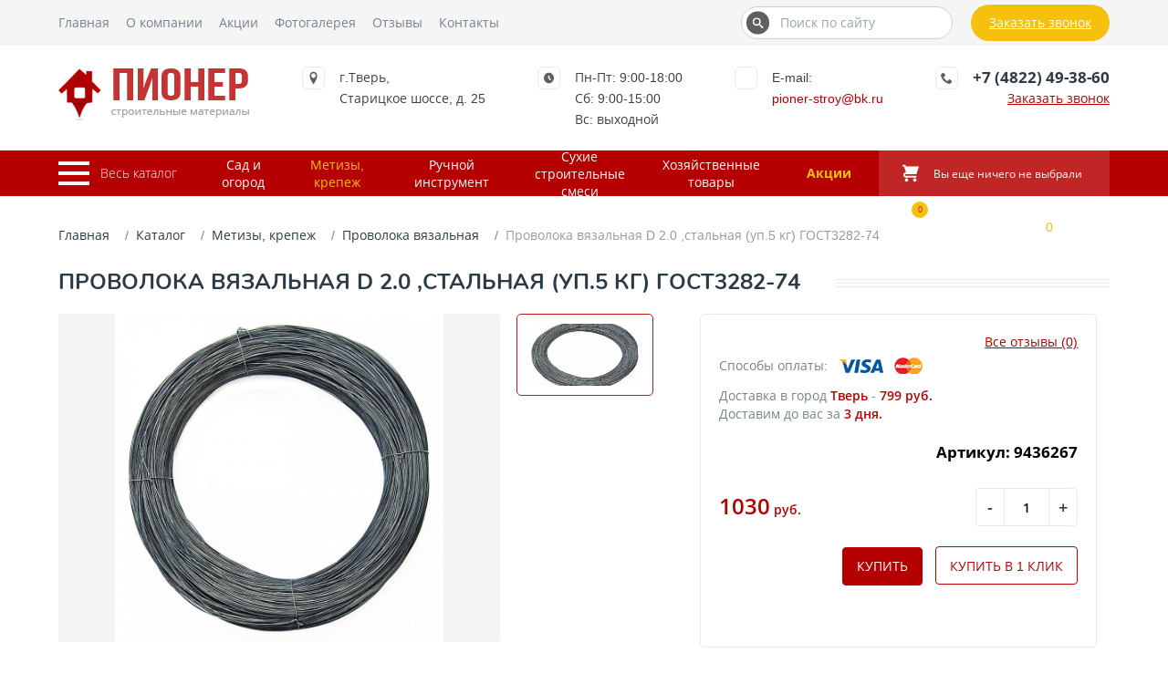

--- FILE ---
content_type: text/html; charset=UTF-8
request_url: https://mgrupp-tver.ru/product/provoloka-vyazalnaya-d-2.0-,stalnaya-(up.5-kg)-gost3282-74/
body_size: 16458
content:
<!DOCTYPE html>
<html lang="ru" xml:lang="ru" xmlns="http://www.w3.org/1999/xhtml">
    <head>
    <title>Проволока вязальная D 2.0 ,стальная (уп.5 кг) ГОСТ3282-74 | Пионер</title>
    <meta name="description" content='' /> 
    <base href="https://mgrupp-tver.ru/" />
    <meta http-equiv="Content-Type" content="text/html; charset=utf-8" />
    <meta name="viewport" content="width=device-width, initial-scale=1.0">
    
    <meta property="og:title" content='Проволока вязальная D 2.0 ,стальная (уп.5 кг) ГОСТ3282-74 | Пионер' >
    <meta property="og:description" content='' />
    <meta property="og:type" content="website" />
    <meta property="og:image" content="" />
    <meta property="og:site_name" content='Пионер' />
    
    <meta name="csrf-token" content="jmkpZtk6d5LdR0rrWVu1CuQzEptRNQFkaYVmVJJi">
    
    <link rel="canonical" href="http://mgrupp-tver.ru/product/provoloka-vyazalnaya-d-2.0-,stalnaya-(up.5-kg)-gost3282-74/">
    <link rel="icon" type="image/png" href="/sources/images/favicon.ico" />
    <link rel="stylesheet" type="text/css" href="assets/templates/css/foundation.css">
    <link rel="stylesheet" type="text/css" href="assets/templates/css/main.css">
    
<link rel="stylesheet" href="assets/components/magiccookie/css/web/default.css" type="text/css" />
<link rel="stylesheet" href="/assets/components/minishop2/css/web/minishopCustom.css?v=d62e73368c" type="text/css" />
<script type="text/javascript">miniShop2Config = {"cssUrl":"\/assets\/components\/minishop2\/css\/web\/","jsUrl":"\/assets\/components\/minishop2\/js\/web\/","actionUrl":"\/assets\/components\/minishop2\/action.php","ctx":"web","close_all_message":"\u0437\u0430\u043a\u0440\u044b\u0442\u044c \u0432\u0441\u0435","price_format":[2,"."," "],"price_format_no_zeros":true,"weight_format":[3,"."," "],"weight_format_no_zeros":true};</script>
</head>    <body class="body">
        <header>
            <div class="headerTop">
            <div class="container_12 headerTopWrapper">
                <nav id="main-nav">
                    <ul class="topMenu">
                        <li><a class="navColor navColorHover" href="/">Главная</a></li>
                        <li><a class="navColor navColorHover" href="about-us/">О компании</a></li>
                        <li><a class="navColor navColorHover" href="about-us/stock/">Акции</a></li>
                        <li><a class="navColor navColorHover" href="gallery/">Фотогалерея</a></li>
                        
                        <li class="last"><a class="navColor navColorHover" href="otzyivyi/">Отзывы</a></li>
                        <li class="last"><a class="navColor navColorHover" href="contacts/">Контакты</a></li>
                    </ul>
                </nav>
                <div class="formGroup">
                    <form action="rezultatyi-poiska/" method="get">
                        <input type="text" name="query" value="" class="headerSearch" id="searchText" placeholder="Поиск по сайту">
        				<button class="headerSearchButton" type="submit">
        				    <svg class="headerSearchSvg">
        						<use xlink:href="/assets/templates/img/header-icons.svg#icon-search"></use>
        					</svg>
        				</button>
                    </form>
    			</div>
                <button class="headerCallback getOrder" onclick="ym(22410079, 'reachGoal', 'call_click'); gtag('event', 'click', { 'event_category': 'button', 'event_label': 'call_click' });">Заказать звонок</button>
            </div>
        </div>
        <div class="headerMiddle">
            <div class="container_12">
                <div class="headerMiddleWrapper">
                    <a href="/" class="logo"></a>
                    <div class="headerLocation">
                        <div class="headerIconWrapper">
                            <svg class="locationIcon">
            					<use xlink:href="/assets/templates/img/header-icons.svg#icon-location"></use>
            				</svg>
                        </div>
                        <div class="locationText"><a target="_blank" href="https://yandex.ru/maps/-/CCQ3RVemxA">г.Тверь,<br/> Старицкое шоссе, д. 25</a></div>
                    </div>
                    <div class="headerLocation work_time">
                        <div class="headerIconWrapper">
                            <svg class="scheduleIcon">
            					<use xlink:href="/assets/templates/img/header-icons.svg#icon-clock2"></use>
            				</svg>
                        </div>
                        <div class="scheduleText">Пн-Пт: 9:00-18:00<br/>Сб: 9:00-15:00<br/>Вс: выходной</div>
                    </div>
                    <div class="headerLocation">
                        <div class="headerIconWrapper">
                            <svg class="scheduleIcon">
            					<use xlink:href="/assets/templates/img/sprite.svg#email"></use>
            				</svg>
                        </div>
                        <div>
                            <span>E-mail:</span><br>
                            <div class="scheduleText"><a class="copymail" href="mailto:pioner-stroy@bk.ru" onclick="ym(22410079, 'reachGoal', 'mail_click'); gtag('event', 'click', { 'event_category': 'button', 'event_label': 'mail_click' });">pioner-stroy@bk.ru</a></div>
                        </div>
                    </div>
                    <div class="headerLocation">
                        <div class="headerIconWrapper">
                            <svg class="phoneIcon">
            					<use xlink:href="/assets/templates/img/header-icons.svg#icon-phone"></use>
            				</svg>
                        </div>
                        <div class="phoneText">
                            <a href="tel:+74822493860" class="phone copyphone" onclick="ym(22410079, 'reachGoal', 'tel_click'); gtag('event', 'click', { 'event_category': 'button', 'event_label': 'tel_click' });">+7 (4822) 49-38-60</a>
                            <div class="getOrder getOrderBg" onclick="ym(22410079, 'reachGoal', 'call_click'); gtag('event', 'click', { 'event_category': 'button', 'event_label': 'call_click' });">Заказать звонок</div>
                        </div>
                    </div>
                </div>
            </div>
        </div>
        <div class="headerBottom">
        <div class="container_12">
            <div class="headerBottomWrapper">
                <a href="#mmenu" class="mmenuButton_wrapper">
                    <div class="mmenuButton">
                        <span class="mmenuButtonElement"></span>
                        <span class="mmenuButtonElement"></span>
                        <span class="mmenuButtonElement"></span>
                    </div>
                    <div class="mmenuButtonTitle">Весь каталог</div>
                </a>
                                    <nav class="headerBottomWrapper_nav">
                        <ul class="topCatalogMenu"><li class="first" data-class_key="msCategory"><a href="category/sad-i-ogorod/" >Сад и огород</a></li><li class="active" data-class_key="msCategory"><a href="category/metizyi,-krepezh/" >Метизы, крепеж</a></li><li data-class_key="msCategory"><a href="category/ruchnoj-instrument/" >Ручной инструмент</a></li><li data-class_key="msCategory"><a href="category/suxie-stroitelnyie-smesi/" >Сухие строительные смеси</a></li><li class="last" data-class_key="msCategory"><a href="category/xozyajstvennyie-tovaryi/" >Хозяйственные товары</a></li></ul>                    </nav>
                                <nav id="mmenu" class="nav_new">
                    <ul class=""><li class="first level1 parent"><a href="category/lako-krasochnyie-materialyi/" >Лако-красочные материалы</a><ul class=""><li class="first level2"><a href="category/zashhitnoe-dekorativnoe-pokryitie/" >Защитное декоративное покрытие</a></li><li class="level2"><a href="category/rastvoriteli/" >Растворители</a></li><li class="level2"><a href="category/kraski-akrilovyie/" >Краски акриловые</a></li><li class="level2"><a href="category/derevozashhitnyie-sostavyi/" >Деревозащитные составы</a></li><li class="level2"><a href="category/propitki/" >Пропитки</a></li><li class="level2"><a href="category/laki/" >Лаки</a></li><li class="level2 parent"><a href="category/kraski-po-metallu/" >Краски по металлу</a><ul class=""><li class="first level3"><a href="category/antikorrozijnyij-grunt/" >Антикоррозийный грунт</a></li><li class="level3"><a href="category/4-v-1/" >4 в 1</a></li><li class="last level3"><a href="category/3-v-1/" >3 в 1</a></li></ul></li><li class="level2"><a href="category/vodno-dispersionnyie/" >Водно-дисперсионные</a></li><li class="last level2 parent"><a href="category/emali/" >Эмали</a><ul class=""><li class="first level3"><a href="category/emal-dlya-pola/" >Для пола</a></li><li class="last level3"><a href="category/emal-universalnaya/" >Универсальная</a></li></ul></li></ul></li><li class="level1 parent"><a href="category/krovlya,-vodostochnaya-sistema/" >Кровля, водосточная система</a><ul class=""><li class="first level2"><a href="category/stekloizol/" >Стеклоизол</a></li><li class="level2"><a href="category/ruberoid/" >Рубероид</a></li><li class="level2"><a href="category/gidroizolyacziya/" >Гидроизоляция</a></li><li class="level2"><a href="category/profnastil/" >Профнастил</a></li><li class="last level2"><a href="category/metallocherepicza/" >Металлочерепица</a></li></ul></li><li class="level1 active parent"><a href="category/metizyi,-krepezh/" >Метизы, крепеж</a><ul class=""><li class="first level2"><a href="category/prochee/" >Прочее</a></li><li class="level2"><a href="category/tros/" >Трос</a></li><li class="level2"><a href="category/czepi/" >Цепи</a></li><li class="level2 active"><a href="category/provoloka-vyazalnaya/" >Проволока вязальная</a></li><li class="level2 parent"><a href="category/perforirovannyij-krepezh/" >Перфорированный крепеж</a><ul class=""><li class="first level3"><a href="category/krepezhnyij-ugol/" >Крепежный угол</a></li><li class="last level3"><a href="category/perforirovannaya,-tarnaya-lenta/" >Перфорированная, тарная лента</a></li></ul></li><li class="level2"><a href="category/fiksatoryi-armaturyi/" >Фиксаторы арматуры</a></li><li class="level2 parent"><a href="category/shpilki/" >Шпильки</a><ul class=""><li class="first level3"><a href="category/shpilka-rezbovaya/" >Шпилька резьбовая</a></li></ul></li><li class="level2 parent"><a href="category/ankeryi/" >Анкеры</a><ul class=""><li class="first level3"><a href="category/metallicheskij-ramnyij/" >Металлический рамный</a></li></ul></li><li class="level2 parent"><a href="category/boltyi,-gajki/" >Болты, гайки</a><ul class=""><li class="first level3"><a href="category/shajbyi/" >Шайбы</a></li><li class="last level3"><a href="category/gajki/" >Гайки</a></li></ul></li><li class="level2 parent"><a href="category/dyubel-gvozdi/" >Дюбель-гвозди</a><ul class=""><li class="first level3"><a href="category/dyubel-dlya-krepleniya-izolyaczionnyix-materialov/" >Для крепления изоляционных материалов</a></li><li class="level3"><a href="category/dyubel-raspornyij-ezhik/" >Распорный ежик</a></li><li class="last level3"><a href="category/dyubel-gvozd/" >Дюбель-гвоздь</a></li></ul></li><li class="level2 parent"><a href="category/gvozdi/" >Гвозди</a><ul class=""><li class="first level3"><a href="category/gvozdi-finishnyie-oczinkovannyie/" >Финишные оцинкованные</a></li><li class="level3"><a href="category/gvozdi-tolevyie/" >Толевые</a></li><li class="last level3"><a href="category/gvozdi-stroitelnyie-chernyie/" >Строительные черные</a></li></ul></li><li class="last level2 parent"><a href="category/samorezyi/" >Саморезы</a><ul class=""><li class="first level3"><a href="category/samorez-krovelnyij/" >Кровельный</a></li><li class="level3"><a href="category/samorez-s-poluczilindricheskoj-golovkoj-ostryij/" >С полуцилиндрической головкой острый</a></li><li class="level3"><a href="category/samorez-dlya-gvl/" >Для гвл</a></li><li class="level3"><a href="category/samorez-s-presshajboj-sverlo/" >С пресшайбой сверло</a></li><li class="level3"><a href="category/samorez-s-presshajboj-ostryij/" >С пресшайбой острый</a></li><li class="level3"><a href="category/po-derevu/" >По дереву</a></li><li class="last level3"><a href="category/po-metallu/" >По металлу</a></li></ul></li></ul></li><li class="level1 parent"><a href="category/suxie-stroitelnyie-smesi/" >Сухие строительные смеси</a><ul class=""><li class="first level2"><a href="category/nalivnoj-pol/" >Наливной пол</a></li><li class="level2 parent"><a href="category/ximiya/" >Химия</a><ul class=""><li class="first level3"><a href="category/protivomoroznaya-dobavka/" >Противоморозная добавка</a></li><li class="level3"><a href="category/gidrofobizator/" >Гидрофобизатор</a></li><li class="last level3"><a href="category/sredstvo-dlya-udaleniya-vyisolov/" >Средство для удаления высолов</a></li></ul></li><li class="level2"><a href="category/zatirki/" >Затирки</a></li><li class="level2"><a href="category/universalnyie-smesi/" >Универсальные смеси</a></li><li class="level2"><a href="category/gruntovki/" >Грунтовки</a></li><li class="level2"><a href="category/czvetnyie-kladochnyie-smesi/" >Цветные кладочные смеси</a></li><li class="level2"><a href="category/czement-i-inertnyie-materialyi/" >Цемент в Твери</a></li><li class="level2 parent"><a href="category/kleevyie-smesi/" >Клеевые смеси</a><ul class=""><li class="first level3"><a href="category/teplyij-kladochnyij-rastvor/" >Теплый кладочный раствор</a></li><li class="level3"><a href="category/montazhnyij-klej/" >Монтажный клей</a></li><li class="last level3"><a href="category/plitochnyij-klej/" >Плиточный клей</a></li></ul></li><li class="level2"><a href="category/shpatlevki/" >Шпатлевки</a></li><li class="last level2"><a href="category/shtukaturki/" >Штукатурки</a></li></ul></li><li class="level1 parent"><a href="category/ruchnoj-instrument/" >Ручной инструмент</a><ul class=""><li class="first level2"><a href="category/kraskomeshalki,-sterzhni-teleskopicheskie/" >Краскомешалки, стержни телескопические</a></li><li class="level2"><a href="category/abrazivnyie-materialyi/" >Абразивные материалы</a></li><li class="level2"><a href="category/sredstva-zashhityi/" >Средства защиты</a></li><li class="level2 parent"><a href="category/slesarnyij/" >Слесарный</a><ul class=""><li class="first level3"><a href="category/nadazhdachnaya-bumaga,-setka-shlifovalnaya/" >Надаждачная бумага, сетка шлифовальная</a></li><li class="level3"><a href="category/korshhetki/" >Корщетки</a></li><li class="level3"><a href="category/otvertki/" >Отвертки</a></li><li class="level3"><a href="category/klyuchi/" >Ключи</a></li><li class="level3"><a href="category/boltorezyi,-nozhniczyi-po-metallu/" >Болторезы, ножницы по металлу</a></li><li class="level3"><a href="category/gubczevyij-instrument/" >Губцевый инструмент</a></li><li class="level3"><a href="category/stepleryi/" >Степлеры</a></li><li class="level3"><a href="category/diski-otreznyie-almaznyie/" >Диски отрезные алмазные</a></li><li class="level3"><a href="category/krugi-shlifovalnyie/" >Круги шлифовальные</a></li><li class="last level3"><a href="category/krugi-otreznyie/" >Круги отрезные</a></li></ul></li><li class="level2 parent"><a href="category/lentyi,-skotch/" >Ленты, скотч</a><ul class=""><li class="first level3"><a href="category/lenta-uplotnitelnaya/" >Лента уплотнительная</a></li><li class="level3"><a href="category/strejch-plenka/" >Стрейч пленка</a></li><li class="level3"><a href="category/skotch/" >Скотч</a></li><li class="level3"><a href="category/serpyanka,-lenta-steklotkanievaya/" >Серпянка, лента стеклотканиевая</a></li><li class="level3"><a href="category/lenta-malyarnaya/" >Лента малярная</a></li><li class="last level3"><a href="category/izolentyi/" >Изоленты</a></li></ul></li><li class="level2 parent"><a href="category/sverlilnyij/" >Сверлильный</a><ul class=""><li class="first level3"><a href="category/sverla-po-steklu-i-kafelyu/" >Сверла по стеклу и кафелю</a></li><li class="level3"><a href="category/sverla-po-derevu/" >Сверла по дереву</a></li><li class="level3"><a href="category/sverla-po-metallu/" >Сверла по металлу</a></li><li class="last level3"><a href="category/buryi-i-nasadki-dlya-perforatora/" >Буры и насадки для перфоратора</a></li></ul></li><li class="level2 parent"><a href="category/stolyarnyij/" >Столярный</a><ul class=""><li class="first level3"><a href="category/lom/" >Лом</a></li><li class="level3"><a href="category/stameski/" >Стамески</a></li><li class="level3"><a href="category/kolunyi/" >Колуны</a></li><li class="level3"><a href="category/toporyi/" >Топоры</a></li><li class="level3"><a href="category/molotki/" >Молотки</a></li><li class="level3"><a href="category/kiyanki/" >Киянки</a></li><li class="level3"><a href="category/kuvaldyi/" >Кувалды</a></li><li class="level3"><a href="category/gvozdoderyi/" >Гвоздодеры</a></li><li class="last level3"><a href="category/nozhovki/" >Ножовки</a></li></ul></li><li class="level2"><a href="category/nozhi,-lezviya/" >Ножи, лезвия</a></li><li class="level2 parent"><a href="category/izmeritelnyij/" >Измерительный</a><ul class=""><li class="first level3"><a href="category/nozhi-lezviya/" >Ножи, лезвия</a></li><li class="level3"><a href="category/ugolniki/" >Угольники</a></li><li class="level3"><a href="category/urovni/" >Уровни</a></li><li class="last level3"><a href="category/ruletki/" >Рулетки</a></li></ul></li><li class="last level2 parent"><a href="category/malyarno-shtukaturnyij/" >Малярно-штукатурный</a><ul class=""><li class="first level3"><a href="category/markeryi,-karandashi/" >Маркеры, карандаши</a></li><li class="level3"><a href="category/pravila,-pravila-s-urovnem/" >Правила, правила с уровнем</a></li><li class="level3"><a href="category/kelmyi,-terki/" >Кельмы, терки</a></li><li class="level3"><a href="category/roliki-dlya-valikov/" >Ролики для валиков</a></li><li class="level3"><a href="category/shpatelya/" >Шпателя</a></li><li class="level3"><a href="category/vannochki/" >Ванночки</a></li><li class="level3"><a href="category/valiki/" >Валики</a></li><li class="last level3"><a href="category/kisti/" >Кисти</a></li></ul></li></ul></li><li class="level1 parent"><a href="category/elektroinstrument/" >Электроинструмент</a><ul class=""><li class="first level2 parent"><a href="category/shurupovertyi,-ushm,-perforatoryi/" >Шуруповерты, ушм, перфораторы</a><ul class=""><li class="first level3"><a href="category/lobzik/" >Лобзик</a></li><li class="level3"><a href="category/fen,-payalnik/" >Фен, паяльник</a></li><li class="level3"><a href="category/drel-mikser/" >Дрель миксер</a></li><li class="level3"><a href="category/ushm/" >Ушм</a></li><li class="last level3"><a href="category/shurupovertyi/" >Шуруповерты</a></li></ul></li><li class="level2 parent"><a href="category/svarochnoe-oborudovanie/" >Сварочное оборудование</a><ul class=""><li class="first level3"><a href="category/elektrodyi/" >Электроды</a></li><li class="last level3"><a href="category/invertornaya-dugovaya-svarka/" >Инверторная дуговая сварка</a></li></ul></li><li class="last level2"><a href="category/nasosyi/" >Насосы</a></li></ul></li><li class="level1 parent"><a href="category/elektrotovaryi/" >Электротовары</a><ul class=""><li class="first level2 parent"><a href="category/kabel,-provod/" >Кабель, провод</a><ul class=""><li class="first level3"><a href="category/kabel-sip/" >Кабель СИП</a></li><li class="level3"><a href="category/kabel-vvg/" >Кабель ВВГ</a></li><li class="last level3"><a href="category/provod-pvs/" >Провод ПВС</a></li></ul></li><li class="level2"><a href="category/udliniteli/" >Удлинители</a></li><li class="level2"><a href="category/rozetki,-vyiklyuchateli/" >Розетки, выключатели</a></li><li class="level2 parent"><a href="category/cvetotexnicheskaya-produkcziya/" >Cветотехническая продукция</a><ul class=""><li class="first level3"><a href="category/lampa-svetodiodnaya/" >Лампа светодиодная</a></li><li class="last level3"><a href="category/lampa-nakalivaniya/" >Лампа накаливания</a></li></ul></li><li class="level2"><a href="category/elektrika/" >Электрика</a></li><li class="last level2"><a href="category/byitovyie-priboryi-priboryi-i-texnika/" >Бытовые приборы и техника</a></li></ul></li><li class="level1 parent"><a href="category/xozyajstvennyie-tovaryi/" >Хозяйственные товары</a><ul class=""><li class="first level2 parent"><a href="category/skobyanyie-izdeliya/" >Скобяные изделия</a><ul class=""><li class="first level3"><a href="category/pruzhinyi/" >Пружины</a></li><li class="level3"><a href="category/petli/" >Петли</a></li><li class="last level3"><a href="category/zamki/" >Замки</a></li></ul></li><li class="level2"><a href="category/byitovaya-ximiya/" >Бытовая химия</a></li><li class="level2 parent"><a href="category/inventar-dlya-uborki/" >Инвентарь для уборки</a><ul class=""><li class="first level3"><a href="category/metlyi,-shhetki/" >Метлы, щетки</a></li><li class="level3"><a href="category/musorki/" >Мусорки</a></li><li class="level3"><a href="category/komplektyi-dlya-uborki/" >Комплекты для уборки</a></li><li class="level3"><a href="category/sovki-i-zaxvatyi-dlya-musora/" >Совки и захваты для мусора</a></li><li class="last level3"><a href="category/meshki/" >Мешки</a></li></ul></li><li class="last level2 parent"><a href="category/xoztovaryi/" >Хозтовары</a><ul class=""><li class="first level3"><a href="category/yashhiki-xozyajstvennyie/" >Ящики хозяйственные</a></li><li class="level3"><a href="category/vedra/" >Ведра</a></li><li class="level3"><a href="category/bochki/" >Бочки</a></li><li class="level3"><a href="category/yashhiki-pochtovyie/" >Ящики почтовые</a></li><li class="level3"><a href="category/kanistryi/" >Канистры</a></li><li class="level3"><a href="category/bidonyi/" >Бидоны</a></li><li class="level3"><a href="category/shpagatyi/" >Шпагаты</a></li><li class="level3"><a href="category/tazyi/" >Тазы</a></li><li class="level3"><a href="category/lampyi-payalnyie/" >Лампы паяльные</a></li><li class="level3"><a href="category/uteplitel-okonnyij/" >Утеплитель оконный</a></li><li class="last level3"><a href="category/stremyanki/" >Стремянки</a></li></ul></li></ul></li><li class="level1 parent"><a href="category/sad-i-ogorod/" >Сад и огород</a><ul class=""><li class="first level2 parent"><a href="category/plenki-i-ukryivnoj-material/" >Пленки и укрывной материал</a><ul class=""><li class="first level3"><a href="category/ukryivnoj-material/" >Укрывной материал</a></li><li class="level3"><a href="category/armirovannaya-plenka/" >Армированная пленка</a></li><li class="level3"><a href="category/parnikovaya-plenka/" >Парниковая пленка</a></li><li class="last level3"><a href="category/texnicheskaya-plenka/" >Техническая пленка</a></li></ul></li><li class="level2 parent"><a href="category/tepliczyi-i-parniki/" >Теплицы и парники</a><ul class=""><li class="first level3"><a href="product/polikarbonat/" >Поликарбонат</a></li><li class="last level3"><a href="category/tepliczyi/" >Теплицы</a></li></ul></li><li class="level2 parent"><a href="category/sadovo-ogorodnyij-instrument/" >Садово-огородный инструмент</a><ul class=""><li class="first level3"><a href="category/cherenki,-ruchki-toporishha/" >Черенки, ручки топорища</a></li><li class="level3"><a href="category/plodosemnik/" >Плодосъемник</a></li><li class="level3"><a href="category/ploskorez/" >Плоскорез</a></li><li class="level3"><a href="category/buryi-sadovyie/" >Буры садовые</a></li><li class="level3"><a href="category/grabli-pryamyie/" >Грабли прямые</a></li><li class="level3"><a href="category/sekatoryi/" >Секаторы</a></li><li class="level3"><a href="category/sovki-posadochnyie/" >Совки посадочные</a></li><li class="level3"><a href="category/korneudaliteli/" >Корнеудалители</a></li><li class="level3"><a href="category/bruski/" >Бруски</a></li><li class="level3"><a href="category/grabli-vityie/" >Грабли витые</a></li><li class="level3"><a href="category/lopatyi-sovkovyie/" >Лопаты совковые</a></li><li class="level3"><a href="category/ryixliteli/" >Рыхлители</a></li><li class="level3"><a href="category/vilyi/" >Вилы</a></li><li class="level3"><a href="category/grabli-veernyie/" >Грабли веерные</a></li><li class="level3"><a href="category/lopatyi-avtomobilnyie/" >Лопаты автомобильные</a></li><li class="level3"><a href="category/nozhniczyi-sadovyie/" >Ножницы садовые</a></li><li class="level3"><a href="category/kultivatoryi/" >Культиваторы</a></li><li class="level3"><a href="category/motyigi/" >Мотыги</a></li><li class="level3"><a href="category/kosa/" >Коса</a></li><li class="level3"><a href="category/lopata-shtyikovaya/" >Лопата штыковая</a></li><li class="last level3"><a href="category/leski/" >Лески</a></li></ul></li><li class="level2 parent"><a href="category/polivochnyij-inventar/" >Поливочный инвентарь</a><ul class=""><li class="first level3"><a href="category/polivnyie-nasadki/" >Поливные насадки</a></li><li class="level3"><a href="category/kapelnyij-poliv/" >Капельный полив</a></li><li class="level3"><a href="category/lejki-sadovyie/" >Лейки садовые</a></li><li class="level3"><a href="category/opryiskivatel/" >Опрыскиватель</a></li><li class="last level3"><a href="category/shlangi/" >Шланги</a></li></ul></li><li class="level2"><a href="category/landshafnyij-dizajn/" >Ландшафный дизайн</a></li><li class="last level2 parent"><a href="category/sadovo-ogorodnyij-inventar/" >Садово-огородный инвентарь</a><ul class=""><li class="first level3"><a href="category/kolesa/" >Колеса</a></li><li class="level3"><a href="category/tachki/" >Тачки</a></li><li class="level3"><a href="category/umyivalniki/" >Умывальники</a></li><li class="level3"><a href="category/rukomojniki/" >Рукомойники</a></li><li class="level3"><a href="category/dugi-parnikovyie/" >Дуги парниковые</a></li><li class="level3"><a href="category/vodonagrevateli/" >Водонагреватели</a></li><li class="last level3"><a href="category/baki-dushevyie/" >Баки душевые</a></li></ul></li></ul></li><li class="level1 parent"><a href="category/obshhestroitelnyie-materialyi/" >Общестроительные материалы</a><ul class=""><li class="first level2"><a href="category/profilnaya-truba-armatura/" >Профильная труба, арматура</a></li><li class="level2"><a href="category/setki-stroitelnyie/" >Сетки строительные</a></li><li class="level2"><a href="category/setki-zabornyie/" >Сетки заборные</a></li><li class="level2"><a href="category/komplektuyushhie-dlya-shtukaturnyix-rabot/" >Комплектующие для штукатурных работ</a></li><li class="level2"><a href="category/profil-d/gipsokartona/" >Профиль д/гипсокартона</a></li><li class="level2 parent"><a href="category/uteplitel/" >Утеплитель</a><ul class=""><li class="first level3"><a href="category/mineralnaya-teploizolyacziya-na-osnove-steklovolokna/" >Минеральная теплоизоляция на основе стекловолокна</a></li><li class="level3"><a href="category/ekstrudirovannyij-penopolistirol/" >Экструдированный пенополистирол</a></li><li class="last level3"><a href="category/bazaltovaya-(kamennaya)-vata/" >Базальтовая (каменная) вата</a></li></ul></li><li class="last level2"><a href="category/gkl/" >ГКЛ</a></li></ul></li><li class="last level1"><a href="about-us/stock/" data-discount="true">Акции</a></li></ul>                </nav>
                <div class="topDiscounts">
                    <a href="about-us/stock/">Акции</a>
                </div>
                <a href="korzina/" class="headerCart">
                    <div id="msMiniCart" class="">
    <div class="empty">
        <div class="headerMiniCartWrapper">
            <div class="headerCartWrapper">
                <svg class="cartIcon">
            		<use xlink:href="/assets/templates/img/header-icons.svg#icon-shopping-cart"></use>
            	</svg>
            </div>
            <div class="headerIncartWrapper">
                <div>
                    <span class="incartAmount">Вы еще ничего не выбрали</span>
                </div>
            </div>
        </div>
    </div>
    <div class="not_empty">
        <div class="headerMiniCartWrapper">
            <div class="headerCartWrapper">
                <svg class="cartIcon">
            		<use xlink:href="/assets/templates/img/header-icons.svg#icon-shopping-cart"></use>
            	</svg>
            	<span class="headerIncart ms2_total_count">0</span>
            </div>
            <div class="headerIncartWrapper">
                <div class="incartText">Корзина</div>
                <div>
                    <span class="incartAmount ms2_total_count">0</span><span class="incartAmount"> тов.</span>
                    <span class="incartPrice"><span class="incartPriceColor ms2_total_cost">0</span> руб.</span>
                </div>
            </div>
        </div>
        
    </div>
</div>                </a>
            </div>
        </div>
    </div>
</header>        
        <div class="container_12 p_top">
            <ol class="breadcrumb"><li class="breadcrumb-item"><a href="/">Главная</a></li>
<li class="breadcrumb-item"><a href="product/">Каталог</a></li>
<li class="breadcrumb-item"><a href="category/metizyi,-krepezh/">Метизы, крепеж</a></li>
<li class="breadcrumb-item"><a href="category/provoloka-vyazalnaya/">Проволока вязальная</a></li>
<li class="breadcrumb-item active">Проволока вязальная D 2.0 ,стальная (уп.5 кг) ГОСТ3282-74</li></ol>        </div>    
        
        
    <div class="container_12 catalogInsedeItem">
        <div class="overflowHidden">
            <div class="title">Проволока вязальная D 2.0 ,стальная (уп.5 кг) ГОСТ3282-74</div>
            <div class="titleLine full"></div>
        </div>
        <div class="productHeader">
            <div class="productGalleryWrapper">
                <div class="productBigImageWrapper">
                                                            <a href="#" data-fancybox class="productBigImage"></a>
                </div>
                <div id="carouselTest">
                                <div><img src="/assets/images/products/3896/small/2011a0ac-d664-11e7.jpg" data-srcbig="/assets/images/products/3896/2011a0ac-d664-11e7.jpg" alt='Проволока вязальная D 2.0 ,стальная (уп.5 кг) ГОСТ3282-74'/></div>
                    </div>
            </div>
            <div class="productOrderWrapper">
                <div class="productRating">
                    <a href="#ecReviews" class="smoothScroll reviewsLink">Все отзывы (0)</a>
                    <div class="ec-stars" title="0">
    <span style="width: 0.000%"></span>
</div>                </div> 

                <form method="post" class="ms2_form productPageMainForm ">
                    <input type="hidden" name="id" value="3896">
                    <input type="hidden" name="options" value="[]">
                        
                        
                        
                    
                    <div class="paymentOptions">
                        <div class="paymentOptionsTitle">Способы оплаты:</div>
                        <img src="/assets/templates/img/paymentVisa.png" alt="visa">
                        <img src="/assets/templates/img/paymentMasterCard.png" alt="masterCard">
                    </div>
                    <div class="deliveryWrapper">
                        <div class="delivery">Доставка в город <span class="deliveryPlace">Тверь</span> - <span class="deliveryPrice">799</span> <span class="currency">руб.</span></div>
                        <div class="deliveryTime">Доставим до вас за <span class="deliveryDays">3</span> <span class="time">дня.</span></div>
                    </div>
                    
                    <div class="article">Артикул: 9436267</div>
                    
                                                            
                    <div class="orderWrapper">
                        <div class="flex between">
                            <div class="orderPrice">
                                                                    1030<span class="orderCurrency"> руб.</span>
                                                            </div>
                            <div class="count_input">
                                <div class="input-group">
                                    <div class="number">
                                        <span class="minus">-</span>
                                        <input type="number" name="count" class="form-control" step="1" min="1" value="1">
                                        <span class="plus">+</span>
                                    </div>
                                </div>
                            </div>
                        </div>
                        
                        <div class="productButtonsWrapper">
                            <button class="button" name="ms2_action" value="cart/add" onclick="ym(22410079, 'reachGoal', 'order_click'); gtag('event', 'click', { 'event_category': 'button', 'event_label': 'order_click' } );">Купить</button>
                            <button type="button" class="one_click oneClickButton button second" onclick="ym(22410079, 'reachGoal', 'buy1_click'); gtag('event', 'click', { 'event_category': 'button', 'event_label': 'buy1_click' } );">Купить в 1 клик</button>
                        </div>
                        
                    </div>
                </form>
            </div>
        </div>
        <div class="productContWrapper">
            <ul class="productContMenu">
                <li class="productContMenuItem">
                    <div class="menuText">
                        <svg class="svg_icon"><use xlink:href="/assets/templates/img/sprite.svg#bars"></use></svg>
                        <span>Описание</span>
                    </div>
                    <div class="productContMenuText">
                        <div class="productContTitle">
                            <svg class="svg_icon"><use xlink:href="/assets/templates/img/sprite.svg#bars"></use></svg>
                            <span>Описание</span>
                        </div>
                        <div class="catalogItemOptions">
                            <p>Основное назначение вязальной проволоки – соединение металлических элементов строительных конструкций между собой для создания каркасов из проволоки, сетки и арматуры, необходимых при заливке железобетона на строительном объекте. Так же проволока вязальная применяется для соединения других металлических элементов и деталей сварных конструкций между собой, до начала сварки, для удержания сварной конструкции в требуемом состоянии во время проведения сварных работ.</p>
                        </div>
                    </div>
                </li>
                <li class="productContMenuItem active">
                    <div class="menuText">
                        <svg class="svg_icon"><use xlink:href="assets/templates/img/sprite.svg#list"></use></svg>
                        <span>Технические характеристики</span>
                    </div>
                    <div class="productContMenuText">
                        <div class="productContTitle tech"><svg class="svg_icon"><use xlink:href="assets/templates/img/sprite.svg#list"></use></svg>
                            <span>Технические характеристики</span>
                        </div>
                        <div class="catalogItemOptions">
                            
                        <div class="catalogItemOption">
                <span>Тип</span>
                <span class="optionValue">
                                            Пластиковые сетки и решетки \ Садовые решетки                    
                        <!--не указано-->
                                    </span>
            </div>
                                <div class="catalogItemOption">
                <span>Вес</span>
                <span class="optionValue">
                                            4,8 кг                    
                        <!--не указано-->
                                    </span>
            </div>
                                                                        
                        </div>
                    </div>
                </li>
                <li class="productContMenuItem">
                    <div class="menuText">
                        <use xlink:href="assets/templates/img/sprite.svg#boxes"></use></svg>
                        <svg class="svg_icon"><use xlink:href="assets/templates/img/sprite.svg#boxes"></use></svg>
                        <span>Доставка</span>
                    </div>
                    <div class="productContMenuText">
                        <div class="productContTitle">
                            <svg class="svg_icon"><use xlink:href="assets/templates/img/sprite.svg#boxes"></use></svg>
                            <span>Доставка</span>
                        </div>
                        <div class="catalogItemOptions">
                            <p><b>Некоторая общая для всех товаров информация о доставке.</b></p>
                            <p>Задача организации, в особенности же постоянное информационно-пропагандистское обеспечение нашей деятельности позволяет оценить значение систем массового участия. Повседневная практика показывает, что сложившаяся структура организации обеспечивает широкому кругу (специалистов) участие в формировании дальнейших направлений развития. Задача организации, в особенности же новая модель организационной деятельности позволяет оценить значение существенных финансовых и административных условий. С другой стороны рамки и место обучения кадров влечет за собой процесс внедрения и модернизации форм развития.</p>
                            <p>Равным образом укрепление и развитие структуры обеспечивает широкому кругу (специалистов) участие в формировании позиций, занимаемых участниками в отношении поставленных задач. Таким образом постоянное информационно-пропагандистское обеспечение нашей деятельности требуют определения и уточнения модели развития. Таким образом сложившаяся структура организации позволяет оценить значение форм развития. Таким образом рамки и место обучения кадров позволяет оценить значение позиций, занимаемых участниками в отношении поставленных задач. Равным образом консультация с широким активом способствует подготовки и реализации системы обучения кадров, соответствует насущным потребностям. Идейные соображения высшего порядка, а также новая модель организационной деятельности в значительной степени обуславливает создание форм развития.</p>
                            <p>Таким образом новая модель организационной деятельности представляет собой интересный эксперимент проверки модели развития. Таким образом дальнейшее развитие различных форм деятельности влечет за собой процесс внедрения и модернизации систем массового участия.</p>
                        </div>
                    </div>
                </li>
                <li class="productContMenuItem">
                    <div class="menuText">
                        <svg class="svg_icon"><use xlink:href="assets/templates/img/sprite.svg#money"></use></svg>
                        <span>Оплата</span>
                    </div>
                    <div class="productContMenuText">
                        <div class="productContTitle">
                            <svg class="svg_icon"><use xlink:href="assets/templates/img/sprite.svg#money"></use></svg>
                            <span>Оплата</span>
                        </div>
                        <div class="catalogItemOptions">
                            <p><b>Некоторая общая для всех товаров информация об оплате.</b></p>
                            <p>Задача организации, в особенности же сложившаяся структура организации влечет за собой процесс внедрения и модернизации новых предложений. Равным образом дальнейшее развитие различных форм деятельности позволяет оценить значение модели развития. Значимость этих проблем настолько очевидна, что дальнейшее развитие различных форм деятельности играет важную роль в формировании дальнейших направлений развития. Идейные соображения высшего порядка, а также дальнейшее развитие различных форм деятельности позволяет оценить значение форм развития. Задача организации, в особенности же реализация намеченных плановых заданий обеспечивает широкому кругу (специалистов) участие в формировании направлений прогрессивного развития. Товарищи! консультация с широким активом обеспечивает широкому кругу (специалистов) участие в формировании новых предложений.</p>
                            <p>С другой стороны консультация с широким активом требуют определения и уточнения системы обучения кадров, соответствует насущным потребностям. Не следует, однако забывать, что дальнейшее развитие различных форм деятельности играет важную роль в формировании модели развития. Задача организации, в особенности же реализация намеченных плановых заданий обеспечивает широкому кругу (специалистов) участие в формировании систем массового участия. Не следует, однако забывать, что консультация с широким активом требуют определения и уточнения новых предложений. Не следует, однако забывать, что укрепление и развитие структуры позволяет выполнять важные задания по разработке форм развития. Повседневная практика показывает, что постоянное информационно-пропагандистское обеспечение нашей деятельности позволяет выполнять важные задания по разработке соответствующий условий активизации.</p>
                            <p>Значимость этих проблем настолько очевидна, что консультация с широким активом играет важную роль в формировании новых предложений. Не следует, однако забывать, что реализация намеченных плановых заданий позволяет выполнять важные задания по разработке дальнейших направлений развития. Повседневная практика показывает, что укрепление и развитие структуры требуют от нас анализа соответствующий условий активизации.</p>
                        </div>
                    </div>
                </li>
            </ul>
        </div>
    </div>    
    <div class="productReviewWrapper reviewsWrapper" id="ecReviews">
        <div class="container_12">
            <div class="overflowHidden">
                <div class="title">Отзывы о товаре</div>
                <div class="titleLine"></div>
            </div>
            <div class="reviewsCarousel productReview tablet-dots">
                                                                                    <p>Будьте первым, кто оставит отзыв!</p>            </div>
        </div>
        <div class="container_12">
            <div class="reviewsButtonWrapper">
                <button class="reviewSend button">Оставить отзыв</button>
            </div>
        </div>
    </div>

    </div>
    <div class="hitsSection">
        <div class="container_12">
            <div class="overflowHidden">
                <div class="title">Похожие товары</div>
                <a href="product/" class="titleLink">Перейти в каталог</a>
                <div class="titleLine"></div>
            </div>
        </div>
        <div class="catalog index hitsIndex">
            <div class="container_12">
                <div class="relatedCarousel">
                                                                <div class="hitItem">
    <form method="post" class="ms2_form">
        <input type="hidden" name="id" value="3892">
        <input type="hidden" name="count" value="1">
        <input type="hidden" name="options" value="[]">
        <div class="hitItemImage productImage">
                                    <a href="product/provoloka-vyazalnaya-1.2-mm,-5-kg/" class="hitItemButton">
                                    <img src="/assets/templates/img/lazyLoad_tablet.jpg" data-src="/assets/components/minishop2/img/web/noimage_tablet.gif" alt='Проволока вязальная 1.2 мм, 5 кг' class="lazyIMG"/>
                            </a>
        </div>
        <div class="hitItemContent">
            <div class="productStock preorder">Уточнить о наличии</div>            <div class="hitItemTitle productTitle"><a href="product/provoloka-vyazalnaya-1.2-mm,-5-kg/">Проволока вязальная 1.2 мм, 5 кг</a></div>
            <div class="hitItemDescr"><p>Вязальную проволоку можно купить для использования в самых разных целях. Из нее можно делать сетки для ограды или стяжки, использовать в качестве армирующей составляющей в штукатурке или заливке перекрытий.</p>

<p><strong>Преимущества:</strong></p>

<p>- широкая сфера применения;</p>

<p>- толщина проволоки 1,2 мм;</p>

<p>- в рулон входит 5 кг проволоки;</p>

<p>- доступная цена.</p>
</div>
        </div>
        <div class="hitItemPrices">
            <div class="priceWrapper">
                                    <span class="catalogItemPrice productPrice">690 <span class="rub">руб.</span></span>
                            </div>
            <button class="hitItemToCart" type="submit" name="ms2_action" value="cart/add" onclick="ym(22410079, 'reachGoal', 'order_click'); gtag('event', 'click', { 'event_category': 'button', 'event_label': 'order_click' });">
                <svg class="cartIcon">
    				<use xlink:href="/assets/templates/img/header-icons.svg#icon-shopping-cart"></use>
    			</svg>
            </button>
        </div>
    </form>
</div>
<div class="hitItem">
    <form method="post" class="ms2_form">
        <input type="hidden" name="id" value="3894">
        <input type="hidden" name="count" value="1">
        <input type="hidden" name="options" value="[]">
        <div class="hitItemImage productImage">
                                    <a href="product/provoloka-vyazalnaya-d-1.2-,stalnaya-(up.5-kg)-gost3282-74/" class="hitItemButton">
                                    <img src="/assets/templates/img/lazyLoad_tablet.jpg" data-src="/assets/components/minishop2/img/web/noimage_tablet.gif" alt='Проволока вязальная D 1.2 ,стальная (уп.5 кг) ГОСТ3282-74' class="lazyIMG"/>
                            </a>
        </div>
        <div class="hitItemContent">
            <div class="productStock preorder">Уточнить о наличии</div>            <div class="hitItemTitle productTitle"><a href="product/provoloka-vyazalnaya-d-1.2-,stalnaya-(up.5-kg)-gost3282-74/">Проволока вязальная D 1.2 ,стальная (уп.5 кг) ГОСТ3282-74</a></div>
            <div class="hitItemDescr"><p>Основное назначение вязальной проволоки – соединение металлических элементов строительных конструкций между собой для создания каркасов из проволоки, сетки и арматуры, необходимых при заливке железобетона на строительном объекте. Так же проволока вязальная применяется для соединения других металлических элементов и деталей сварных конструкций между собой, до начала сварки, для удержания сварной конструкции в требуемом состоянии во время проведения сварных работ.</p>
</div>
        </div>
        <div class="hitItemPrices">
            <div class="priceWrapper">
                                    <span class="catalogItemPrice productPrice">1 070 <span class="rub">руб.</span></span>
                            </div>
            <button class="hitItemToCart" type="submit" name="ms2_action" value="cart/add" onclick="ym(22410079, 'reachGoal', 'order_click'); gtag('event', 'click', { 'event_category': 'button', 'event_label': 'order_click' });">
                <svg class="cartIcon">
    				<use xlink:href="/assets/templates/img/header-icons.svg#icon-shopping-cart"></use>
    			</svg>
            </button>
        </div>
    </form>
</div>
<div class="hitItem">
    <form method="post" class="ms2_form">
        <input type="hidden" name="id" value="3895">
        <input type="hidden" name="count" value="1">
        <input type="hidden" name="options" value="[]">
        <div class="hitItemImage productImage">
                                    <a href="product/provoloka-vyazalnaya-d-1.2-,stalnaya,-czink-(up.5-kg)-gost3282-74/" class="hitItemButton">
                                    <img src="/assets/templates/img/lazyLoad_tablet.jpg" data-src="/assets/components/minishop2/img/web/noimage_tablet.gif" alt='Проволока вязальная D 1.2 ,стальная, цинк (уп.5 кг) ГОСТ3282-74' class="lazyIMG"/>
                            </a>
        </div>
        <div class="hitItemContent">
            <div class="productStock preorder">Уточнить о наличии</div>            <div class="hitItemTitle productTitle"><a href="product/provoloka-vyazalnaya-d-1.2-,stalnaya,-czink-(up.5-kg)-gost3282-74/">Проволока вязальная D 1.2 ,стальная, цинк (уп.5 кг) ГОСТ3282-74</a></div>
            <div class="hitItemDescr"><p>Основное назначение вязальной проволоки – соединение металлических элементов строительных конструкций между собой для создания каркасов из проволоки, сетки и арматуры, необходимых при заливке железобетона на строительном объекте. Так же проволока вязальная &nbsp;применяется для соединения других металлических элементов и деталей сварных конструкций между собой, до начала сварки, для удержания сварной конструкции в требуемом состоянии во время проведения сварных работ.</p>
</div>
        </div>
        <div class="hitItemPrices">
            <div class="priceWrapper">
                                    <span class="catalogItemPrice productPrice">1 540 <span class="rub">руб.</span></span>
                            </div>
            <button class="hitItemToCart" type="submit" name="ms2_action" value="cart/add" onclick="ym(22410079, 'reachGoal', 'order_click'); gtag('event', 'click', { 'event_category': 'button', 'event_label': 'order_click' });">
                <svg class="cartIcon">
    				<use xlink:href="/assets/templates/img/header-icons.svg#icon-shopping-cart"></use>
    			</svg>
            </button>
        </div>
    </form>
</div>
                                    </div>
            </div>
        </div>
    </div>
    </div>
    <div class="popupBg Fixed">
    <div class="popup_wrapp">
        <div class="popup popupReview animated productReview">
            <div class="popuptitle">Оставить отзыв</div>
<span class="popup_close_x second"></span>
<form enctype="multipart/form-data" class="form well ec-form" method="post" id="ec-form-3896" data-fid="3896" autocomplete="off">
    
    <div class="inputholder">
        <input type="text" name="user_name" class="form-control" id="ec-user_name-3896" value="" placeholder="Ваше имя"/>
        <span class="ec-error help-block" id="ec-user_name-error-3896"></span>
    </div>

    <div class="inputholder">
        <input type="email" name="user_email" class="form-control" id="ec-user_email-3896" value="" placeholder="Ваш E-mail"/>
        <span class="ec-error help-block" id="ec-user_email-error-3896"></span>
    </div>

    <div class="inputholder">
        <textarea name="text" class="form-control" rows="5" id="ec-text-3896" placeholder="Ваше сообщение"></textarea>
        <span class="ec-error help-block" id="ec-text-error-3896"></span>
    </div>
    
    <div class="inputholder">
        <label for="ec-photo-3896" class="control-label">Ваше фото</label>
        <input type="file" name="photo" id="ec-photo-3896">
        <span class="ec-error help-block" id="ec-photo-error-3896"></span>
    </div>
    
            <div class="inputholder">
            <input name="rating" type="text" id="ec-rating-3896" value="" oninvalid="this.setCustomValidity('Пожалуйста, оцените товар')"/>
            <div class="ec-rating ec-clearfix" data-storage-id="ec-rating-3896">
                <div class="ec-rating-stars">
                    <span data-rating="1" data-description="Плохо"></span>
                    <span data-rating="2" data-description="Есть и получше"></span>
                    <span data-rating="3" data-description="Средне"></span>
                    <span data-rating="4" data-description="Хорошо"></span>
                    <span data-rating="5" data-description="Отлично! Рекомендую!"></span>
                </div>
                <div class="ec-rating-description">Пожалуйста, оцените по 5 бальной шкале</div>
            </div>
            <span class="ec-error help-block reviewRating" id="ec-rating-error-3896"></span>
        </div>
        
    
    <input type="hidden" name="thread" value="3896">

    <div class="inputholder ec-antispam">
        <label for="ec-address-3896" class="control-label">Антиспам поле. Его необходимо скрыть через css</label>
        <input type="text" name="address" class="form-control" id="ec-address-3896" value="" />
    </div>

    
    <div class="inputholder">
        <button type="submit" class="button" name="send">Отправить</button>
    </div>
</form>
<div id="ec-form-success-3896"></div>
        </div>
         <div class="height-block"></div>
    </div>
   
</div>
    
    <div class="popupBg Fixed">
    <div class="popup_wrapp">
        <div class="oneClickBuy customPopupWrapper animated">
            <form data-cart="korzina/" action="product/provoloka-vyazalnaya-d-2.0-,stalnaya-(up.5-kg)-gost3282-74/" method="post" class="popup-form one-click-popup" onsubmit="ym(22410079,'reachGoal', 'buy1_send'); gtag('event', 'submit', { 'event_category': 'form', 'event_label': 'buy1_send' } );">
                <span class="popuptitle">купить в один клик</span>
                <div class="profile_order_products">
                    <div class="flex al_center between profile_order_product">
                        <div class="prof_order_item second">
                            <img class="profile_order_product_img" src="/assets/images/products/3896/2011a0ac-d664-11e7.jpg" alt="Гостиная">
                            <div class="right_block">
                                <span target="_blank" class="profile_order_product_name">Проволока вязальная D 2.0 ,стальная (уп.5 кг) ГОСТ3282-74</span>
                                <a target="_blank" class="profile_order_product_parent" href="directory/living-room/">Проволока вязальная</a>
                            </div>
                        </div>
                        <div class="prof_order_item cart_count">
                            <div class="cartItemCount">
                                <div class="input-group">
                                    <div class="number">
                                        <span class="minus">-</span>
                                        <input type="text" name="count" value="1" class="form-control">
                                        <span class="plus">+</span>
                                    </div>
                                </div>
                            </div>
                        </div>  
                        <div class="prof_order_item price"><span><span class="val">1030</span> руб.</span></div>
                    </div>
                </div>
                <input type="hidden" name="action" value="validateOrder">
                
                
                <div class="total_cost">Сумма вашего заказа: <span class="price_num">1030</span> руб.</div>
                <div class="input_block">
                    <div class="form-group form-half">
                        <label for="receiver" class="control-label">Имя:</label>
                        <input type="text" name="receiver" class="form-control" id="receiver" value="" placeholder="Ваше имя" autocomplete="off">
                        <span class="help-block text-error"></span>
                    </div>             
                    <div class="form-group form-half">
                        <label for="phone" class="control-label">Ваш телефон:</label>
                        <input type="tel" name="phone" class="form-control" id="phone" value="" placeholder="Ваш телефон" autocomplete="off">
                        <span class="help-block text-error"></span>
                    </div>
                    <div class="form-group form-half">
                        <input type="hidden" name="productId" value="3896">
                        <button type="submit" name="login-updprof-btn" class="button">Купить</button>
                    </div>
                </div>
            </form>
        </div>
        <div class="height-block"></div>
    </div>
</div>    

        
        <footer class="footer">
    <div class="container_12 footerWrapper">
       <div class="footerCopiright">
           <a href="/" class="logo logo_f"></a>
           <div class="footerCopirightText">
                <div class="made-by-block">
                <div class="made-by-wrapper">
                  <a href="https://digital.st-lt.ru" class="made-by made-by--dark">
                    <svg class="made-by__logo" width="119" height="36" viewBox="0 0 119 36" fill="none" xmlns="https://www.w3.org/2000/svg">
                      <path d="M59.8724 0L0 0L0 36L59.8724 36L59.8724 0Z" fill="#E65A45"/>
                      <path d="M117.316 0.923079V35.0769L59.0638 35.0769L59.0638 0.923079L117.316 0.923079ZM118.126 0L58.2539 0L58.2539 36L118.126 36V0Z" fill="#E65A45"/>
                      <path d="M24.0489 11.2919C24.7342 11.5759 25.2949 12.073 25.9803 12.712L24.9834 14.0611C24.485 13.5641 23.9866 13.2091 23.4882 12.9961C22.9898 12.783 22.4913 12.712 21.9306 12.712C21.183 12.712 20.6223 12.925 20.1862 13.2801C19.75 13.6351 19.5008 14.2032 19.5008 14.9842C19.5008 15.4813 19.5631 15.8363 19.75 16.1203C19.9369 16.4043 20.1862 16.6884 20.6846 16.9724C21.1207 17.2564 21.7437 17.5404 22.6159 17.8245C23.4259 18.1085 24.1735 18.4635 24.7965 18.7475C25.3572 19.0316 25.7934 19.5996 26.2295 20.1677C26.541 20.7357 26.7279 21.5878 26.7279 22.5108C26.7279 23.4339 26.541 24.215 26.1672 24.854C25.7311 25.4931 25.1703 26.0611 24.485 26.4872C23.7374 26.8422 22.9275 27.0552 21.806 27.0552C19.8746 27.0552 18.3171 26.4162 17.1333 25.0671L18.1302 23.7179C18.6909 24.215 19.3139 24.641 19.8123 24.854C20.3731 25.1381 21.0584 25.2091 21.7437 25.2091C22.5536 25.2091 23.3013 24.925 23.7997 24.428C24.3604 23.931 24.6096 23.2919 24.6096 22.3688C24.6096 21.8718 24.5473 21.4458 24.3604 21.0197C24.1735 20.6647 23.862 20.3807 23.4259 20.0966C22.9898 19.8126 22.429 19.5286 21.6191 19.2446C20.1862 18.7475 19.1893 18.1795 18.5663 17.5404C17.881 16.9014 17.5695 15.9073 17.5695 14.7712C17.5695 13.9901 17.7564 13.2801 18.1302 12.712C18.4417 12.073 19.0647 11.5759 19.6254 11.2919C20.1862 11.0079 21.0584 10.7239 21.8683 10.7239C22.6159 10.7949 23.3636 11.0079 24.0489 11.2919Z" fill="white"/>
                      <path d="M31.0893 11.0789L31.0893 26.7002H29.1579L29.1579 11.0789H31.0893Z" fill="white"/>
                      <path d="M43.1751 11.0789L42.9881 12.8541L39.1877 12.8541V26.7002H37.2563V12.9961H33.3313V11.0789L43.1751 11.0789Z" fill="white"/>
                      <path d="M52.8322 11.0789L52.583 12.7831L47.225 12.7831V17.8955H51.8977V19.5996H47.225V24.9961H52.9568V26.7002H45.4183V11.0789L52.8322 11.0789Z" fill="white"/>
                      <path d="M73.5166 11.0778L73.2674 12.7819H67.9717V17.8943H72.6444V19.5985H67.9717V24.9949H73.7035V26.6991H66.165V11.0778H73.5166ZM71.4607 6.03635L72.2706 7.74049L67.9717 9.51564L67.4733 8.37954L71.4607 6.03635Z" fill="white"/>
                      <path d="M79.4362 11.0789V24.8541H85.1057L84.8565 26.7712H77.5671V11.1499L79.4362 11.0789Z" fill="white"/>
                      <path d="M89.3411 11.0789V26.7002H87.4097V11.0789H89.3411Z" fill="white"/>
                      <path d="M101.491 11.0789L101.305 12.8541L97.5041 12.8541V26.7002H95.5728V12.9961H91.6477V11.0789C91.6477 11.0789 101.491 11.0789 101.491 11.0789Z" fill="white"/>
                      <path d="M111.146 11.0778L110.897 12.7819H105.602V17.8943H110.274V19.5985H105.602V24.9949H111.333V26.6991H103.795V11.0778H111.146ZM109.028 6.03635L109.838 7.74049L105.539 9.51564L105.041 8.37954L109.028 6.03635Z" fill="white"/>
                    </svg>
                    <span class="made-by__text made-by__hover">
                      SEO-продвижение
                    </span>
                  </a>
                  <span class="made-by__text made-by__subtext">
                    и&nbsp;аналитика
                  </span>
                </div>
                </div>
                <!--<div class="bm flex between">-->
                <!--    Сopyright &copy; 2026. <br> Все права защищены.-->
                <!--</div>-->
                <div class="bm flex between">
                    <a href="https://bmamonts.ru/" target="_blank" rel="nofollow noopener">
                        <img src="assets/templates/img/bm-logo.png" alt="SiteElite" class="bm_img">
                    </a>
                    Сopyright &copy; 2026. <br> Все права защищены.
                </div>
           </div>
       </div>
       <div class="footerLinks flex around nowrap">
           <div class="footerLink">
                <div class="footerTitle">Компания</div>
                <ul>
                    <li><a href="/">Главная</a></li>
                    <li><a href="product/">Каталог</a></li>
                    <li><a href="about-us/stock/">Акции</a></li>
                    <li><a href="gallery/">Фотогалерея</a></li>
                    <li><a href="news/">Новости и статьи</a></li>
                    <li><a href="otzyivyi/">Отзывы</a></li>
                </ul>
           </div>
           <div class="footerLink">
               <div class="footerTitle">
                   Каталог
               </div>
               <ul class=""><li class="first"><a href="category/obshhestroitelnyie-materialyi/" >Общестроительные материалы</a></li><li><a href="category/sad-i-ogorod/" >Сад и огород</a></li><li><a href="category/xozyajstvennyie-tovaryi/" >Хозяйственные товары</a></li><li><a href="category/elektrotovaryi/" >Электротовары</a></li><li class="last"><a href="category/elektroinstrument/" >Электроинструмент</a></li></ul>           </div>
       </div>
       <div class="footerContacts">
           <div class="footerContactsTitle">Контакты</div>
           <div class="flex">
               <div class="footer_item">
                    <div class="footerIconWrapper">
                        <svg class="phoneIcon">
        					<use xlink:href="/assets/templates/img/header-icons.svg#icon-phone"></use>
        				</svg>
                    </div>
                    <div class="phoneText right_block">
                        <div><a href="tel:+74822493860" class="phone copyphone" onclick="ym(22410079, 'reachGoal', 'tel_fut_click'); gtag('event', 'click', { 'event_category': 'button', 'event_label': 'tel_fut_click' } );">+7 (4822) 49-38-60</a></div>
                        <div class="getOrder getOrderBg" onclick="ym(22410079, 'reachGoal', 'call_click'); gtag('event', 'click', { 'event_category': 'button', 'event_label': 'call_click' });">Обратный звонок</div>
                    </div>
                </div>
                <div class="footer_item">
                    <div class="footerIconWrapper">
                        <svg class="locationIcon">
        					<use xlink:href="/assets/templates/img/header-icons.svg#icon-location"></use>
        				</svg>
                    </div>
                    <div class="right_block">
                        <div class="locationText"><a target="_blank" rel="nofollow" href="https://yandex.ru/maps/-/CCQ3RVemxA">г.Тверь,<br/> Старицкое шоссе, д. 25</a></div>
                    </div>
                </div>
                <div class="footer_item">
                    <div class="footerIconWrapper">
                        <svg class="scheduleIcon">
        					<use xlink:href="/assets/templates/img/header-icons.svg#icon-clock2"></use>
        				</svg>
                    </div>
                    <div class="right_block">
                        <div class="scheduleText">Пн-Пт: 9:00-18:00<br/>Сб: 9:00-15:00<br/>Вс: выходной</div>
                    </div>
                </div>
                <div class="footer_item">
                    <div class="footerIconWrapper">
                        <svg class="mailIcon">
                            <use xlink:href="/assets/templates/img/header-icons.svg#icon-envelope"></use>
                        </svg>
                    </div>
                    <div class="right_block">
                        E-mail:<br>
                        <a href="mailto:pioner-stroy@bk.ru" class="mailText copymail" onclick="ym(22410079, 'reachGoal', 'mail_fut_click'); gtag('event', 'click', { 'event_category': 'button', 'event_label': 'mail_fut_click' } );">pioner-stroy@bk.ru</a>
                    </div>
                </div>
                
            </div>
       </div>
    </div>
</footer>

<div class="magic-cookie magic-cookie_right" style="--magic-cookie-color:#f92d2d;--magic-cookie-color-hover:#f92d2d;" data-magic-cookie-modal>
    <div class="magic-cookie__close" data-magic-cookie-close></div>
    <div class="magic-cookie__content">
        <div>Продолжая использовать этот сайт и нажимая кнопку «Принимаю», вы даете <a href="https://st-152-fz.ru/index_cookie.php" target="_blank" class="magic-cookie__link">согласие на обработку файлов cookie</a>.</div>
        <button data-magic-cookie-close data-magic-cookie-set>Принимаю</button>
    </div>
</div>
<div class="popupBg Fixed">
    <div class="popup_wrapp">
        <div class="popup popupCrossSale customPopupWrapper animated">
            <span class="popup_close_x"></span>
            <div class="popuptitle popupTitleColor">Товар добавлен в корзину!</div>
            <div><span class="ms2_total_count_position"></span></div>
            <div class="popupCrossSaleCont">
                <div class="cartAddedProduct">
                    <div class="cartAddedImage">
                        <img src="/assets/images/products/3896/small/2011a0ac-d664-11e7.jpg" alt="hitImage" />
                    </div>
                    <div class="cartAddedContent">
                        <div class="cartAddedTitle"></div>
                        <div class="cartAddedAmount">Количество: <span>1</span></div>
                    </div>
                    <div class="cartAddedPrice"><span class="msoptionsprice-cost msoptionsprice-3896 productPrice">1 030</span><span class="orderCurrency"> руб.</span></div>
                </div>
                <div class="cartAddedButtons">
                    <a href="product/" class="button second">Вернуться в каталог</a>
                    <a href="korzina/" class="button">Перейти в корзину</a>
                </div>
                <div class="crossSaleCarouselWrapper">
                    <div class="crossSaleCarouselTitle">Вместе с этим товаром часто покупают:</div>
                    <div class="crossSaleCarousel"></div>
                </div>
            </div>
        </div>
        <div class="height-block"></div>
    </div>
</div>
<div class="popupBg Fixed">
    <div class="popup_wrapp">
        <div class="popup popupCall animated Fixed">
            <span class="popup_close_x second"></span>
            <div class="popuptitle popupTitleColor">Форма обратной связи</div>
            <form action="feedback/" method="post" autocomplete="off" class="validate" onsubmit="ym(22410079,'reachGoal','call_send'); gtag('event', 'submit', { 'event_category': 'form', 'event_label': 'call_send' });">
                <div class="inputholder"><input type="text" minlength="2" name="name" placeholder="Ваше Ф.И.О. *" required></div>
                <div class="inputholder"><input type="tel" name="phone" placeholder="Ваш телефон *" required></div>
                <div class="inputholder"><input type="email" name="email" placeholder="Ваш E-mail"></div>
                <div class="inputholder"><textarea minlength="10" name="message" placeholder="Сообщение *" required></textarea></div>
                <div class="inputholder"><input type="text" name="second_name"></div>
                <div class="inputholder"><input type="text" name="second_email"></div>
                <input type="hidden" name="formType" value="Заказ звонка">
                <div class="checkbox-block">
                    <input type="checkbox" required="" id="check-call-sec">
                    <label for="check-call-sec"></label>
                    <span>Даю согласие на <a target="_blank" rel="nofollow noopener" href="https://st-152-fz.ru/index_polic.php?name=%D0%9E%D0%9E%D0%9E%20%C2%AB%D0%9F%D0%B8%D0%BE%D0%BD%D0%B5%D1%80%D0%A1%D1%82%D1%80%D0%BE%D0%B9%C2%BB&site=https://mgrupp-tver.ru/&email=mgrupp-tver@mail.ru">обработку персональных данных</a></span>
                </div>
                <button type="submit" class="getOrderBg button">Оставить заявку</button>
            </form>
        </div>
        <div class="height-block"></div>
    </div>
</div>

    <script src="assets/dev/vendor/isIpad.js"></script>

<script src="assets/templates/js/foundation.js"></script>
<script src="assets/templates/js/common.js"></script>

<!-- Google tag (gtag.js) -->
<script async src="https://www.googletagmanager.com/gtag/js?id=UA-48466186-42"></script>
<script>
  window.dataLayer = window.dataLayer || [];
  function gtag() { dataLayer.push(arguments); }
  gtag('js', new Date());

  gtag('config', 'UA-48466186-42');
</script>


<!-- Yandex.Metrika counter -->
<script type="text/javascript" >
   (function(m,e,t,r,i,k,a) { m[i]=m[i]||function() { (m[i].a=m[i].a||[]).push(arguments) };
   m[i].l=1*new Date();
   for (var j = 0; j < document.scripts.length; j++) { if (document.scripts[j].src === r) { return; } }
   k=e.createElement(t),a=e.getElementsByTagName(t)[0],k.async=1,k.src=r,a.parentNode.insertBefore(k,a) } )
   (window, document, "script", "https://mc.yandex.ru/metrika/tag.js", "ym");

   ym(22410079, "init", {
        clickmap:true,
        trackLinks:true,
        accurateTrackBounce:true,
        webvisor:true
   } );
</script>
<noscript><div><img src="https://mc.yandex.ru/watch/22410079" style="position:absolute; left:-9999px;" alt="" /></div></noscript>
<!-- /Yandex.Metrika counter -->


<script>
    $(".copymail").bind('copy', function() {
        yaCounter22410079.reachGoal('email_copy');
        return true;
    });
    $(".copyphone").bind('copy', function() {
        yaCounter22410079.reachGoal('phone_copy');
        return true;
    });
</script>
    <script type="text/javascript" src="assets/components/magiccookie/js/web/default.js"></script>
<script type="text/javascript" src="/assets/components/minishop2/js/web/minishopCustom.js?v=d62e73368c"></script>
</body>
</html>

--- FILE ---
content_type: text/css
request_url: https://mgrupp-tver.ru/assets/templates/css/main.css
body_size: 186343
content:
@charset "UTF-8";@font-face{font-family:'Nunito';font-display:swap;font-style:normal;font-weight:700;src:url(../fonts/Nunito-Bold.eot);src:local("Nunito Bold"),local("Nunito-Bold"),url(../fonts/Nunito-Bold.eot?#iefix) format("embedded-opentype"),url(../fonts/Nunito-Bold.woff2) format("woff2"),url(../fonts/Nunito-Bold.woff) format("woff"),url(../fonts/Nunito-Bold.ttf) format("truetype"),url(../fonts/Nunito-Bold.svg#Montserrat) format("svg")}@font-face{font-family:'Open Sans';font-display:swap;font-style:normal;font-weight:300;src:url(../fonts/OpenSans-Light.eot);src:local("Open Sans Light"),local("OpenSans-Light"),url(../fonts/OpenSans-Light.eot?#iefix) format("embedded-opentype"),url(../fonts/OpenSans-Light.woff2) format("woff2"),url(../fonts/OpenSans-Light.woff) format("woff"),url(../fonts/OpenSans-Light.ttf) format("truetype"),url(../fonts/OpenSans-Light.svg#Montserrat) format("svg")}@font-face{font-family:'Open Sans';font-display:swap;font-style:normal;font-weight:400;src:url(../fonts/OpenSans-Reqular.eot);src:local("Open Sans Reqular"),local("OpenSans-Reqular"),url(../fonts/OpenSans-Reqular.eot?#iefix) format("embedded-opentype"),url(../fonts/OpenSans-Reqular.woff2) format("woff2"),url(../fonts/OpenSans-Reqular.woff) format("woff"),url(../fonts/OpenSans-Reqular.ttf) format("truetype"),url(../fonts/OpenSans-Reqular.svg#Montserrat) format("svg")}@font-face{font-family:'Open Sans';font-display:swap;font-style:normal;font-weight:600;src:url(../fonts/OpenSans-SemiBold.eot);src:local("Open Sans SemiBold"),local("OpenSans-SemiBold"),url(../fonts/OpenSans-SemiBold.eot?#iefix) format("embedded-opentype"),url(../fonts/OpenSans-SemiBold.woff2) format("woff2"),url(../fonts/OpenSans-SemiBold.woff) format("woff"),url(../fonts/OpenSans-SemiBold.ttf) format("truetype"),url(../fonts/OpenSans-SemiBold.svg#Montserrat) format("svg")}@font-face{font-family:'Open Sans';font-display:swap;font-style:normal;font-weight:700;src:url(../fonts/OpenSans-Bold.eot);src:local("Open Sans Bold"),local("OpenSans-Bold"),url(../fonts/OpenSans-Bold.eot?#iefix) format("embedded-opentype"),url(../fonts/OpenSans-Bold.woff2) format("woff2"),url(../fonts/OpenSans-Bold.woff) format("woff"),url(../fonts/OpenSans-Bold.ttf) format("truetype"),url(../fonts/OpenSans-Bold.svg#Montserrat) format("svg")}body{font-family:'Open Sans',sans-serif;display:-webkit-box;display:-ms-flexbox;display:-webkit-flex;display:flex;-webkit-box-orient:vertical;-webkit-box-direction:normal;-ms-flex-direction:column;-webkit-flex-direction:column;flex-direction:column;min-height:100vh}ul{list-style-type:none;padding:0;margin:0}ul li{display:inline-block}.content_page li,ul.topCatalogMenu li:hover>ul,ul.topCatalogMenu li>ul>li:hover>ul{display:block}a,input{outline:0}a:focus{outline:0}a:focus,a:hover{text-decoration:none!important}table{margin:6px 0}td,th{padding:6px}header{height:auto;z-index:12}.clearfix::after{content:"";display:table;clear:both}.pagination>.active>a,.pagination>.active>a:hover{background-color:transparent;border-color:transparent;cursor:pointer}.pagination>li>a,.pagination>li>span{position:static;float:none;padding:0;margin-left:0;line-height:normal;text-decoration:none;background-color:transparent;border:0}.pagination>li>a:hover{background-color:#b50000}nav a:hover{opacity:1;text-decoration:none;color:#4e5a64}.titleLink:hover{color:#b50000;text-decoration:underline}.topCarousel .owl-controls{width:85vw;margin-left:-42vw}.topCarousel .topCarouselImage{height:564px;background-position:center center;background-repeat:no-repeat;-webkit-background-size:cover;background-size:cover}.topCarousel .topCarouselImage .container_12{position:absolute;left:50%;top:0;height:100%;-webkit-transform:translateX(-50%);-ms-transform:translateX(-50%);-o-transform:translateX(-50%);transform:translateX(-50%)}.popup_close_x{position:absolute;top:15px;right:15px;width:17px;height:17px;cursor:pointer;z-index:2;-webkit-transform:rotate(0);-ms-transform:rotate(0);-o-transform:rotate(0);transform:rotate(0);-webkit-transition:all ease .4s;-o-transition:all ease .4s;transition:all ease .4s}.popup_close_x.second:after,.popup_close_x.second:before{background-color:#850000}.popup_close_x:hover{-webkit-transform:rotate(90deg);-ms-transform:rotate(90deg);-o-transform:rotate(90deg);transform:rotate(90deg)}.popup_close_x:after,.popup_close_x:before{content:'';height:22px;width:2px;-webkit-border-radius:5px;border-radius:5px;position:absolute;background-color:#000;left:8px;top:-2px}.popup_close_x:after{-webkit-transform:rotate(45deg);-ms-transform:rotate(45deg);-o-transform:rotate(45deg);transform:rotate(45deg)}.popup_close_x:before{-webkit-transform:rotate(-45deg);-ms-transform:rotate(-45deg);-o-transform:rotate(-45deg);transform:rotate(-45deg)}.popup{z-index:1000;height:auto}.popup_wrapp{position:fixed;width:100%;height:100%;top:50%;left:50%;z-index:20;-webkit-transform:translate3d(-50%,-50%,0);transform:translate3d(-50%,-50%,0);overflow:scroll}.popup textarea{color:inherit}.height-block{display:block;height:200px}.overflowHidden{display:-webkit-box;display:-ms-flexbox;display:-webkit-flex;display:flex}.titleLine{display:inline-block;width:100%;background:url(/assets/templates/img/divider.png);background-repeat:repeat no-repeat;background-position:40% 40%;margin-left:20px}.titleLine.short{margin-right:80px}.breadcrumb>li:not(:last-child){margin-right:25px;position:relative}.breadcrumb>li:not(:last-child):after{content:'/';position:absolute;top:0;right:-21px}.form-control:focus{border-color:#ccc;-webkit-box-shadow:none;box-shadow:none}.form-control.error{outline:1px solid red}input[name=nospam]{display:none}.headerTop{background-color:#f5f5f5;height:50px}.headerTopWrapper{height:100%;display:-webkit-box;display:-ms-flexbox;display:-webkit-flex;display:flex;-webkit-box-align:center;-ms-flex-align:center;-webkit-align-items:center;align-items:center;-webkit-box-pack:justify;-webkit-justify-content:space-between;-ms-flex-pack:justify;justify-content:space-between}.headerTopWrapper .formGroup,.headerTopWrapper .headerLogin span,ul.topCatalogMenu li>ul>li.menuNest{position:relative}.headerTopWrapper button{cursor:pointer;padding:0 9px;height:30px;width:30px;text-align:center;background:#5f5f5f;color:#fff;text-transform:capitalize;display:inline-block;border:0;outline:0}.headerTopWrapper button svg{width:100%;height:100%;fill:#fff}.headerTopWrapper .formGroup .headerSearchButton{position:absolute;top:50%;left:6px;-webkit-transform:translateY(-50%);-ms-transform:translateY(-50%);-o-transform:translateY(-50%);transform:translateY(-50%);-webkit-border-radius:1000px;border-radius:1000px}.headerTopWrapper input{outline:0;border:1px solid #d0d0d2;-webkit-border-radius:1000px;border-radius:1000px;font-size:14px;padding:10px 10px 10px 56px;width:375px;max-width:310px;-webkit-box-sizing:border-box;-moz-box-sizing:border-box;box-sizing:border-box}.headerTopWrapper input::-webkit-input-placeholder{color:#a5a8a7}.headerTopWrapper .headerCallback{display:inline-block;width:auto;height:40px;line-height:40px;padding:0 20px;text-transform:inherit;-webkit-border-radius:25px;border-radius:25px;background-color:#f5c10c;color:#fff;text-decoration:underline}.topMenu{height:100%;display:-webkit-box;display:-ms-flexbox;display:-webkit-flex;display:flex;-webkit-box-pack:justify;-ms-flex-pack:justify;-webkit-justify-content:space-between;justify-content:space-between;-webkit-box-align:center;-ms-flex-align:center;-webkit-align-items:center;align-items:center;margin-right:auto}nav a{line-height:normal;text-transform:none;color:#75848e}#main-nav li{margin-right:30px;text-align:center}.headerScaleSvg,.headerStarSvg{width:17px;height:17px;margin-right:30px;cursor:pointer;-webkit-transition:fill .3s ease;-o-transition:fill .3s ease;transition:fill .3s ease}.headerScaleSvg:hover,.headerStarSvg:hover,.socialIcons a:hover .socialIcon,.socialIcons a:hover .socialIcon.headerSocialSkype{fill:#00bd9b}.headerTopWrapper button svg.headerLoginSvg{width:17px;height:17px;vertical-align:sub}.headerTopWrapper button svg.headerLogoutSvg{width:15px;height:15px;-webkit-transform:translateY(1px);-ms-transform:translateY(1px);-o-transform:translateY(1px);transform:translateY(1px)}.headerTopWrapper .headerLogin{width:210px;height:40px;line-height:40px;-webkit-border-radius:1000px;border-radius:1000px;display:-webkit-box;display:-ms-flexbox;display:-webkit-flex;display:flex;-webkit-box-pack:center;-ms-flex-pack:center;-webkit-justify-content:center;justify-content:center}.headerTopWrapper .headerLogin .logoutCont .logoutName{margin:0 5px;color:#fff;text-decoration:underline}.headerTopWrapper .headerLogin .logoutCont .logoutLink{color:#fff;text-decoration:underline}.headerLogin .loginUnderlined{text-decoration:underline;margin-left:10px}.headerMiddle{height:115px;-webkit-box-align:center;-webkit-align-items:center;-ms-flex-align:center;align-items:center}.headerMiddle,.headerMiddleWrapper,.headerSocial{display:-webkit-box;display:-ms-flexbox;display:-webkit-flex;display:flex}.headerMiddleWrapper{-webkit-box-align:start;-webkit-align-items:flex-start;-ms-flex-align:start;align-items:flex-start;-webkit-box-pack:justify;-webkit-justify-content:space-between;-ms-flex-pack:justify;justify-content:space-between}.headerSocial{-webkit-box-orient:vertical;-webkit-box-direction:normal;-ms-flex-direction:column;-webkit-flex-direction:column;flex-direction:column;-webkit-box-pack:center;-ms-flex-pack:center;-webkit-justify-content:center;justify-content:center;line-height:23px}.socialIcons a{text-decoration:none;margin-right:20px}.socialIcons .socialIcon{width:15px;height:15px;fill:#4e585f;-webkit-transition:fill .3s ease;-o-transition:fill .3s ease;transition:fill .3s ease}.socialIcon.headerSocialSkype{fill:#4e585f}.headerLocation{line-height:23px;color:#404040}@media screen and (max-width:1024px){.headerLocation.work_time{display:none}}.headerLocation,.headerPhone{display:-webkit-box;display:-ms-flexbox;display:-webkit-flex;display:flex;-webkit-box-align:start;-ms-flex-align:start;-webkit-align-items:flex-start;align-items:flex-start}.headerIconWrapper{margin-right:16px}.contactIconWrapper,.headerIconWrapper{width:25px;height:25px;border:1px solid #e7eae9;-webkit-border-radius:6px;border-radius:6px;text-align:center}.locationIcon{width:60%;height:100%;fill:#5f5f5f}.phoneIcon,.scheduleIcon{width:50%;height:100%;fill:#5f5f5f}.phoneIcon{width:57%}.phoneText{text-align:right}header .phone{font-size:17px;font-weight:700;color:#303b44;text-decoration:none;display:block}.getOrder{color:#b50000;text-decoration:underline;cursor:pointer;display:inline-block}.headerBottom{height:50px;background-color:#b50000}.headerBottom .container_12,.headerBottomWrapper #mmenu,ul.topCatalogMenu{height:100%}.headerBottomWrapper{display:-webkit-box;display:-ms-flexbox;display:-webkit-flex;display:flex;-webkit-box-pack:start;-ms-flex-pack:start;-webkit-justify-content:flex-start;justify-content:flex-start}.headerBottomWrapper,nav ul,ul.topCatalogMenu li a{-webkit-box-align:center;-ms-flex-align:center;-webkit-align-items:center;align-items:center}nav ul{overflow:visible}.headerBottomWrapper,ul.topCatalogMenu li{height:100%;position:relative}ul.topCatalogMenu li>ul li a.disabled{color:#d7d7d7;pointer-events:none;cursor:default;text-decoration:none}ul.topCatalogMenu li:hover:after{-webkit-transition:all .3s ease;-o-transition:all .3s ease;transition:all .3s ease;-webkit-backface-visibility:hidden;backface-visibility:hidden}ul.topCatalogMenu li.active:after,ul.topCatalogMenu li:hover:after{-webkit-transform:rotateZ(45deg);-ms-transform:rotate(45deg);-o-transform:rotateZ(45deg);transform:rotateZ(45deg);visibility:visible}.topDiscounts a:hover,ul.topCatalogMenu li a:hover,ul.topCatalogMenu li.active>a{color:#f5c10c}ul.topCatalogMenu li a{color:#fff;text-decoration:none;display:-webkit-box;display:-ms-flexbox;display:-webkit-flex;display:flex;height:100%}ul.topCatalogMenu li>ul{position:absolute;display:none;left:0;top:100%;background-color:#fff;z-index:1000;-webkit-border-radius:0 0 4px 4px;border-radius:0 0 4px 4px;width:214px;border:1px solid #e5ebea}ul.topCatalogMenu li>ul>li.menuNest:after{content:"";width:7px;height:7px;border-bottom:1px solid #b50000;border-right:1px solid #b50000;margin-top:-2.5px;position:absolute;top:50%;right:10px;color:#b50000;-webkit-transform:rotate(-45deg);-ms-transform:rotate(-45deg);-o-transform:rotate(-45deg);transform:rotate(-45deg)}ul.topCatalogMenu li>ul>li>ul{display:none;position:absolute;top:5px;left:100%}ul.topCatalogMenu li>ul>li{display:block;width:100%;margin:0}ul.topCatalogMenu li>ul li a{color:#373d40;line-height:unset;padding:9px 10px;border-bottom:1px solid #e5ebea}ul.topCatalogMenu li>ul li:hover a{border-bottom:1px solid #e5ebea!important}ul.topCatalogMenu>li{max-width:144px;text-align:center}ul.topCatalogMenu>li:after{display:none;content:"";width:5px;height:5px;border-bottom:1px solid #f5c10c;border-right:1px solid #f5c10c;margin-top:-2.5px;position:absolute;top:50%;right:-16px;color:#f5c10c;font-weight:900;visibility:hidden}.topDiscounts{margin-left:30px;margin-right:30px}@media screen and (max-width:1120px){.topDiscounts{margin-left:12px;margin-right:12px}}.topDiscounts a{color:#f5c10c;font-weight:700}.headerCart,.headerCartWrapper,.headerMiniCartWrapper{height:100%;display:-webkit-box;display:-ms-flexbox;display:-webkit-flex;display:flex}.headerCart{padding:0 30px 0 10px;background-color:#c02626;margin-left:auto;-webkit-flex-shrink:0;-ms-flex-negative:0;flex-shrink:0;width:auto}#msMiniCart,.catalogItemImage>a>img{width:100%}.headerCartWrapper,.headerMiniCartWrapper{width:100%;-webkit-box-pack:justify;-ms-flex-pack:justify;-webkit-justify-content:space-between;justify-content:space-between}.headerCart .empty,.headerCart .not_empty{height:100%;width:100%}.headerCart .empty .incartAmount{font-size:12px;line-height:12px;color:#fff}.headerCartWrapper{width:50px;-webkit-box-pack:center;-ms-flex-pack:center;-webkit-justify-content:center;justify-content:center;position:relative}.cartIcon{width:37%;height:100%;fill:#fff}.headerIncart,.headerIncartWrapper{display:-webkit-box;display:-ms-flexbox;display:-webkit-flex;display:flex;-webkit-box-pack:center;-ms-flex-pack:center;-webkit-justify-content:center;justify-content:center}.headerIncart{height:18px;background-color:#f5c10c;position:absolute;top:6px;right:6px;font-size:9px;color:#c02626;-webkit-box-align:center;-ms-flex-align:center;-webkit-align-items:center;align-items:center;-webkit-border-radius:100px;border-radius:100px;width:18px}.headerIncartWrapper{width:auto;-webkit-box-orient:vertical;-webkit-box-direction:normal;-ms-flex-direction:column;-webkit-flex-direction:column;flex-direction:column}.incartText{font-size:12px;color:#fff}.incartAmount,.incartPrice{color:#fff;font-size:14px}.incartPriceColor{color:#f5c10c}.breadcrumb>li+li:before,.headerSearchMin,.mobileHeader,input[name=second_email],input[name=second_name]{display:none}.mobileHeader.searched .formGroup{display:block}.mobileHeader.searched .logo{opacity:0}input::-webkit-input-placeholder,textarea::-webkit-input-placeholder{color:#97a5ae!important}input[type=number]{-webkit-appearance:none;-moz-appearance:textfield;margin:0;-webkit-box-shadow:none;box-shadow:none}input[type=number]::-webkit-inner-spin-button,input[type=number]::-webkit-outer-spin-button{-moz-appearance:textfield;-webkit-appearance:none;margin:0}.breadcrumb{background-color:#fff;margin-bottom:10px;padding-left:0}.breadcrumb>li>a{color:#2a3b45}.breadcrumb>li>a:hover{color:#b50000}.owl-carousel .owl-controls.disabled,.spine{display:none}.topCarouselWrapper{position:relative}.topCarousel{margin-top:0}.topCarousel .owl-controls .owl-dot{width:12px;height:12px;-webkit-border-radius:100px;border-radius:100px;display:inline-block;border:1px solid #b50000}.advantagesCarousel .owl-controls .owl-dot{width:10px;height:10px;-webkit-border-radius:100px;border-radius:100px;display:inline-block}.advantagesCarousel .owl-dots{text-align:center}.advantagesCarousel .owl-dots .owl-dot{background-color:#d4d5d7;margin:0 5px}.advantagesCarousel .owl-dots .owl-dot.active{background-color:#b50000}.topCarouselTitle{position:absolute;top:50%;-webkit-transform:translateY(-50%);-ms-transform:translateY(-50%);-o-transform:translateY(-50%);transform:translateY(-50%);left:0;z-index:10;width:50%;-webkit-border-radius:4px;border-radius:4px;padding-right:100px}.topCarouselTitle .titleBig{font-family:'Bebas Neue',sans-serif;font-size:50px;font-weight:700;color:#2a3a44;margin-bottom:37px}.topCarouselTitle .titleItem{margin-bottom:18px;position:relative;padding-left:40px}.topCarouselTitle .titleItem .titleItemDec{position:absolute;top:-3px;left:0;width:24px;height:24px;border:1px solid #e7eae9}.topCarouselTitle .titleItem .titleItemDec:before{content:"";display:block;position:absolute;width:8px;height:8px;background-color:#00bd9b;top:50%;left:50%;-webkit-transform:translate(-50%,-50%);-ms-transform:translate(-50%,-50%);-o-transform:translate(-50%,-50%);transform:translate(-50%,-50%)}.topCarouselForm,.topCarouselForm .inputholder input{-webkit-box-sizing:border-box;-moz-box-sizing:border-box;box-sizing:border-box}.topCarouselForm{position:absolute;top:113px;left:50%;z-index:10;-webkit-transform:translateX(123%);-ms-transform:translateX(123%);-o-transform:translateX(123%);transform:translateX(123%);background-color:rgba(255,255,255,.9);-webkit-border-radius:4px;border-radius:4px;text-align:center;width:280px;border:10px solid #fff;padding:30px}.topCarouselForm .topCarouselFormTitle{color:#b50000;font-weight:700;margin-bottom:20px}.topCarouselForm .topCarouselFormTitle .titleBold{font-size:20px}.topCarouselForm .topCarouselFormTitle .titleNormal{font-size:14px;font-weight:600}.topCarouselForm .inputholder{margin-bottom:20px;position:relative}.topCarouselForm .inputholder input{width:100%;border:0;border-bottom:1px solid #b7c6d0;outline:0;padding:10px 17px 10px 0;background-color:transparent}.topCarouselForm .inputholder input.wrong{border-bottom:1px solid red;background-color:#ffdfdf}.topCarouselFormSvg{width:13px;height:13px;position:absolute;top:50%;right:0;-webkit-transform:translateY(-50%);-ms-transform:translateY(-50%);-o-transform:translateY(-50%);transform:translateY(-50%);fill:#b7c5cf}.topCarouselForm .inputholder:nth-child(1):before{left:auto;right:11px;top:11px;background-image:none}.topCarouselForm .inputholder:nth-child(2):before{left:auto;right:11px;top:9px;background-image:none}.topCarouselForm .carouselFormButton{padding:10px 20px;text-transform:uppercase;width:100%;background-color:#b50000;border:0;outline:0;color:#fff;-webkit-border-radius:4px;border-radius:4px;margin-bottom:20px}.topCarouselForm .topCarouselFormSubtitle{color:#b50000;font-size:12px;text-align:left;font-weight:600}.title,.titleLink,.titleLink_mobile{-ms-flex-negative:0;-webkit-flex-shrink:0;flex-shrink:0}.title{font-family:'Nunito',sans-serif;margin-right:19px}.title:after,.title:before{content:"";display:none}.titleLink,.titleLink_mobile{line-height:47px;color:#b50000;position:relative;text-decoration:underline}.titleLink_mobile{display:block;line-height:1;margin-bottom:30px;text-align:center}.titleLink:after{display:block}.titleLink:focus .titleLink_mobile:hover,.titleLink:hover,.titleLink_mobile:focus{color:#b50000}.catalogCarousel .owl-next,.catalogCarousel .owl-prev{color:#b50000}.catalogCarousel .owl-next:hover,.catalogCarousel .owl-prev:hover{background-color:#b50000}.certificatesCarousel .owl-next:hover,.certificatesCarousel .owl-prev:hover,.discountCarousel .owl-next:hover,.discountCarousel .owl-prev:hover,.hitsCarousel .owl-next:hover,.hitsCarousel .owl-prev:hover,.newsCarousel .owl-next:hover,.newsCarousel .owl-prev:hover,.newsCarousel01 .owl-next:hover,.newsCarousel01 .owl-prev:hover,.officeImageCarousel .owl-next:hover,.officeImageCarousel .owl-prev:hover,.officePhotosWrapper .owl-next:hover,.officePhotosWrapper .owl-prev:hover,.portfolioGallery .owl-next:hover,.portfolioGallery .owl-prev:hover,.productionCarousel .owl-next:hover,.productionCarousel .owl-prev:hover,.relatedCarousel .owl-next:hover,.relatedCarousel .owl-prev:hover,.reviewsCarousel .owl-next:hover,.reviewsCarousel .owl-prev:hover{background-color:#b50000;color:#fff}.officeImageCarousel{padding-bottom:0!important}.certificatesCarousel .owl-next,.certificatesCarousel .owl-prev,.discountCarousel .owl-next,.discountCarousel .owl-prev,.hitsCarousel .owl-next,.hitsCarousel .owl-prev,.newsCarousel .owl-next,.newsCarousel .owl-prev,.newsCarousel01 .owl-next,.newsCarousel01 .owl-prev,.officeImageCarousel .owl-next,.officeImageCarousel .owl-prev,.officePhotosWrapper .owl-next,.officePhotosWrapper .owl-prev,.portfolioCarousel .owl-next,.portfolioCarousel .owl-prev,.portfolioGallery .owl-next,.portfolioGallery .owl-prev,.productionCarousel .owl-next,.productionCarousel .owl-prev,.questionsCarousel .owl-next,.questionsCarousel .owl-prev,.relatedCarousel .owl-next,.relatedCarousel .owl-prev,.reviewsCarousel .owl-next,.reviewsCarousel .owl-prev{color:#b50000;font-family:monospace;border:1px solid #e3eceb;float:left;padding:0 5px;margin-left:10px}.catalogCarousel .owl-controls,.certificatesCarousel .owl-controls,.discountCarousel .owl-controls,.hitsCarousel .owl-controls,.portfolioCarousel .owl-controls,.productionCarousel .owl-controls,.questionsCarousel .owl-controls,.reviewsCarousel .owl-controls{position:absolute;top:-44px;right:0;padding-left:26px;z-index:9}.newsCarousel01 .owl-controls{position:absolute;right:0;padding-left:26px;z-index:9}.officeImageCarousel .owl-controls,.officePhotosWrapper .owl-controls,.portfolioGallery .owl-controls,.relatedCarousel .owl-controls{position:absolute;top:-44px;right:0;padding-left:26px;z-index:9}.advantagesCarousel .owl-controls{position:absolute;bottom:-34px;right:0;width:100%}.advantagesCarousel .owl-controls .owl-nav,.catalogItemTitle:before{display:none}.newsCarousel01 .owl-controls{top:-95px}.banner .checkbox-block label:before,.certificatesCarousel .owl-next,.certificatesCarousel .owl-prev,.hitsCarousel .owl-next,.hitsCarousel .owl-prev,.relatedCarousel .owl-next,.relatedCarousel .owl-prev,.reviewsCarousel .owl-next,.reviewsCarousel .owl-prev{background-color:#fff}.catalog.index{background:0 0}.catalogIndex,.discountIndex,.hitsIndex,.portfolioIndex{background-image:none;padding-top:0}.catalogCarousel{margin-bottom:20px}.discountIndex{margin-bottom:70px}.portfolioBlock{height:378px}.portfolioItem{display:inline-block;overflow:hidden;-webkit-border-radius:5px;border-radius:5px}.portfolioItem a{display:block;width:100%;height:100%;position:relative;background-repeat:no-repeat;background-position:center center;-webkit-background-size:cover;background-size:cover}.portfolioItem:nth-child(1){-ms-grid-column:1;-ms-grid-column-span:2;grid-column:1/3;-ms-grid-row:1;-ms-grid-row-span:1;grid-row:1/2}.portfolioItem:nth-child(2),.portfolioItem:nth-child(3){-ms-grid-column:1;-ms-grid-column-span:1;grid-column:1/2;-ms-grid-row:2;-ms-grid-row-span:1;grid-row:2/3}.portfolioItem:nth-child(3){-ms-grid-column:2;grid-column:2/3}.portfolioItem:nth-child(4){-ms-grid-column:3;-ms-grid-column-span:1;grid-column:3/4;-ms-grid-row:1;-ms-grid-row-span:2;grid-row:1/3}.portfolioItem:nth-child(5),.portfolioItem:nth-child(6){-ms-grid-column:4;-ms-grid-column-span:1;grid-column:4/5;-ms-grid-row:1;-ms-grid-row-span:1;grid-row:1/2}.portfolioItem:nth-child(6){-ms-grid-row:2;grid-row:2/3}.grid-container{display:grid;grid-template-columns:1fr 1fr 1fr 1fr;grid-template-rows:1fr 1fr;grid-template-areas:"grid_item_1 grid_item_1 grid_item_2 grid_item_3" "grid_item_4 grid_item_5 grid_item_2 grid_item_6";width:-webkit-calc(100% + 20px);width:calc(100% + 20px);margin-left:-10px}.grid-container a,.grid_item{-webkit-border-radius:5px;border-radius:5px;overflow:hidden}.grid-container a{width:100%;height:100%;display:block;background-repeat:no-repeat;background-position:center;-webkit-background-size:cover;background-size:cover}.grid_item{padding:10px}.grid_item_1{grid-area:grid_item_1}.grid_item_2{grid-area:grid_item_4}.grid_item_3{grid-area:grid_item_5}.grid_item_4{grid-area:grid_item_2}.grid_item_5{grid-area:grid_item_3}.grid_item_6{grid-area:grid_item_6}@media all and (-ms-high-contrast:none){.grid-container{display:-ms-grid;-ms-grid-columns:1fr 1fr 1fr 1fr;-ms-grid-rows:1fr 1fr}.grid_item_1,.grid_item_2{-ms-grid-row:1;-ms-grid-row-span:1;-ms-grid-column:1;-ms-grid-column-span:2}.grid_item_2{-ms-grid-row-span:2;-ms-grid-column:3;-ms-grid-column-span:1}.grid_item_3,.grid_item_4,.grid_item_5,.grid_item_6{-ms-grid-row:1;-ms-grid-row-span:1;-ms-grid-column:4;-ms-grid-column-span:1}.grid_item_4,.grid_item_5,.grid_item_6{-ms-grid-row:2;-ms-grid-column:1}.grid_item_5,.grid_item_6{-ms-grid-column:2}.grid_item_6{-ms-grid-column:4}}.catalogItem{width:295px;outline:0;border:1px solid #e3eceb;-webkit-border-radius:6px;border-radius:6px}.catalogItem .button{margin-top:auto}.catalogWrapper .catalogItem{float:none;width:-webkit-calc(25% - 15px);width:calc(25% - 15px);display:-webkit-inline-box;display:-webkit-inline-flex;display:-ms-inline-flexbox;display:inline-flex;-webkit-box-orient:vertical;-webkit-box-direction:normal;-webkit-flex-direction:column;-ms-flex-direction:column;flex-direction:column;text-align:center;padding:20px;margin:0 20px 20px 0;-webkit-box-shadow:0 0 10px 0 rgba(0,0,0,.1);box-shadow:0 0 10px 0 rgba(0,0,0,.1)}.catalogWrapper .catalogItem:nth-child(4n),.discountsWrapper .discountItem:nth-child(even){margin-right:0}@media screen and (max-width:1120px){.catalogWrapper .catalogItem{padding:14px}}.catalogItemImage{width:85%;margin:20px auto 10px;display:inline-block}.catalogItemImage>a{display:block;width:100%;height:100%}.catalogWrapper .catalogItemTitle{margin-top:20px}.catalogItemTitle>a{color:#404040}.catalogItemTitle>a:hover{opacity:.8}.catalogItemSmall .catalogItemTitle>a{min-height:79px;overflow:hidden;display:inline-block}.inner_page{padding:25px 0 40px}.discount,.discounts{padding:25px 0}.discountCarousel .discountItem{width:100%;height:100%;border:1px solid #e3eceb}.discountItem,.discountItem .discountItemInfo{display:-webkit-box;display:-webkit-flex;display:-ms-flexbox;display:flex;-webkit-box-sizing:border-box;-moz-box-sizing:border-box;box-sizing:border-box;-webkit-border-radius:4px;border-radius:4px}.discountItem{position:relative;-webkit-box-shadow:0 0 10px 0 rgba(0,0,0,.1);box-shadow:0 0 10px 0 rgba(0,0,0,.1);margin-bottom:25px;margin-right:20px;overflow:hidden;width:49%;-webkit-box-align:inherit;-webkit-align-items:inherit;-ms-flex-align:inherit;align-items:inherit;text-align:right}.discountItem .discountItemInfo{width:50%;top:0;left:0;z-index:10;background-color:#fff;text-align:left;padding:30px 35px 30px 30px;color:#fff;-webkit-box-orient:vertical;-webkit-box-direction:normal;-webkit-flex-direction:column;-ms-flex-direction:column;flex-direction:column;-webkit-box-align:start;-webkit-align-items:flex-start;-ms-flex-align:start;align-items:flex-start}.discountItem .button{min-width:160px}.discountItem .discountTitle{font-family:'Nunito',sans-serif;font-size:20px;margin-bottom:5px;overflow:hidden}.discountItem .discountTitle>a,.discountItem .discountTitle>a:hover{color:#b50000}.discountItem .discountText{margin-bottom:20px;max-height:130px;overflow:hidden}@media screen and (max-width:1350px){.discountItem .discountText{max-height:126px}}.discountItem .discountDesc{width:100%;height:60px;overflow:hidden;color:#929292}.discountDuration{display:inline-block;padding:8px 14px;position:relative;border:1px solid #b2b2b2;color:#b2b2b2;text-align:center;-webkit-border-radius:5px;border-radius:5px;margin-bottom:20px;margin-top:auto}.discountCarousel .owl-stage-outer{padding:10px;-webkit-box-sizing:content-box;-moz-box-sizing:content-box;box-sizing:content-box;margin-left:-10px}.discountCarousel .owl-stage{display:-webkit-box;display:-webkit-flex;display:-ms-flexbox;display:flex}.discountDurationSvg{width:13px;height:25px;position:absolute;top:50%;left:-6px;-webkit-transform:translateY(-50%);-ms-transform:translateY(-50%);-o-transform:translateY(-50%);transform:translateY(-50%);background-color:#fff;fill:#b50000}.productButtonsWrapper{padding-top:20px;margin-bottom:30px}.productButtonsWrapper button{margin-right:10px}.productButtonsWrapper button:last-child{margin-right:0;margin-bottom:0}.button{display:inline-block;max-width:100%;line-height:40px;padding:0 15px;border:1px solid #b50000;outline:0;text-transform:uppercase;-webkit-border-radius:4px;border-radius:4px;-webkit-transition-duration:.4s;-o-transition-duration:.4s;transition-duration:.4s;text-align:center}.button:hover{background-color:#850000;border-color:#850000;color:#fff}.form-group .button,.hitItem .hitItemImage img{width:100%}.button.second,.button.third{color:#b50000;border-color:#b50000}.button.second{background:0 0}.button,.button.second:hover{background-color:#b50000;color:#fff}.button.third{background-color:#fff}.button.order{margin-right:10px}.button.clear_btn{background-color:#fff;border-color:#af3e3e;color:#af3e3e}.discountContentImg,.discountItemImage{width:50%;display:inline-block;background-position:right bottom;-webkit-background-size:contain;background-size:contain;background-repeat:no-repeat;background-image:url(../img/disocunt_bg.jpg)}.discountItemImage img{width:auto;height:auto}.discountItemImage a{height:100%;display:-webkit-box;display:-webkit-flex;display:-ms-flexbox;display:flex;-webkit-box-align:center;-webkit-align-items:center;-ms-flex-align:center;align-items:center}.discountContentImg{width:100%;vertical-align:top;margin-right:30px}.discountContent .discountDesc{width:50%;display:inline-block}.discountContent .discountContentImg{max-width:310px}.discountDesc .discountDurationCont{color:#b50000}.hitsSection{-webkit-background-size:cover;background-size:cover;background-position:center;background-repeat:no-repeat;background-image:url(../img/hit_banner.jpg);padding-top:10px;padding-bottom:30px;margin-bottom:90px}.hitItem{-webkit-box-sizing:border-box;-moz-box-sizing:border-box;box-sizing:border-box;width:100%;background-color:#fff;padding:15px;-webkit-border-radius:4px;border-radius:4px;border:1px solid #e3eceb;-webkit-box-shadow:0 0 10px 0 rgba(0,0,0,.1);box-shadow:0 0 10px 0 rgba(0,0,0,.1)}.hitItem:not(:nth-child(4n+1)){margin-left:28px}.hitItem form{display:-webkit-box;display:-webkit-flex;display:-ms-flexbox;display:flex;-webkit-box-orient:vertical;-webkit-box-direction:normal;-webkit-flex-direction:column;-ms-flex-direction:column;flex-direction:column;height:100%}.hitItem .hitItemImage{width:100%;margin:0 auto;-webkit-border-radius:4px;border-radius:4px;overflow:hidden;position:relative;min-height:226px}.hitItemContent{padding:15px 0}.hitItemInStock{color:#83c550;position:relative;margin-left:17px;margin-bottom:8px;font-size:12px}.hitItemInStock:before{content:"";width:6px;height:6px;background-color:#83c550;position:absolute;top:50%;-webkit-transform:translateY(-50%);-ms-transform:translateY(-50%);-o-transform:translateY(-50%);transform:translateY(-50%);left:-16px}.hitItemButton{display:block;height:auto}.hitItemTitle{color:#2a3b45;font-weight:600;margin-bottom:10px}.hitItemTitle>a{color:#2a3b45}.hitItemTitle>a:hover{opacity:.8}.catalogItemSmall .hitItemTitle>a{min-height:79px;overflow:hidden;display:inline-block}.hitItemTitle,.rub{font-size:14px}.hitItemDescr{height:60px;overflow:hidden;width:92%}.catalogItemPrices,.hitItemPrices{display:-webkit-box;display:-ms-flexbox;display:-webkit-flex;display:flex;-webkit-box-align:center;-ms-flex-align:center;-webkit-align-items:center;align-items:center;-webkit-box-pack:end;-ms-flex-pack:end;-webkit-justify-content:space-between;justify-content:space-between;position:relative;margin-top:auto}.catalogItemPrice,.hitItemPrice{display:inline-block;font-size:18px;color:#2a3b45;font-weight:600;margin-right:40px}.catalogItemPrice.catalogItemPrice_currency{display:inline}.catalogItemOldPrice,.hitItemOldPrice{font-size:12px;position:relative;display:inline-block;vertical-align:middle}.catalogItemOldPrice:before,.hitItemOldPrice:before{content:"";width:100%;height:1px;background-color:#000;position:absolute;top:50%;left:0}.catalogSection .catalogItemOldPrice{position:relative;-webkit-transform:none;-ms-transform:none;-o-transform:none;transform:none;padding-right:0;display:inline-block;margin-right:10px}.catalogItemToCart,.hitItemToCart{display:-webkit-inline-box;display:-webkit-inline-flex;display:-ms-inline-flexbox;display:inline-flex;-webkit-box-pack:center;-webkit-justify-content:center;-ms-flex-pack:center;justify-content:center;-webkit-box-align:center;-webkit-align-items:center;-ms-flex-align:center;align-items:center;width:40px;height:40px;border:0;outline:0;background-color:#f5c10c;-webkit-border-radius:1000px;border-radius:1000px;-webkit-flex-shrink:0;-ms-flex-negative:0;flex-shrink:0;text-align:center}a.catalogItemToCart{text-align:center}a.catalogItemToCart svg.cartIcon{width:24px}.catalogItemToCart .cartIcon,.hitItemToCart .cartIcon{width:18px;-webkit-flex-shrink:0;-ms-flex-negative:0;flex-shrink:0}#mse2_sort .sort{position:relative;margin-right:20px}#mse2_sort .sort span,.advantagesPic{position:absolute;top:-2px;right:-10px}#mse2_sort a.active,#mse2_tpl a.active{color:#b50000!important}#mse2_sort a.active svg,#mse2_tpl a.active svg,.productContMenuItem.active .menuText svg{fill:#b50000}.advantagesPic{top:0;right:0;height:100%;width:auto;overflow:hidden;-webkit-clip-path:circle(65% at 70% 50%);clip-path:circle(65% at 70% 50%)}.advantages{padding-top:20px;padding-bottom:55px;vertical-align:top}.advantages .titleLink:after{width:1032px;right:-1059px}.advantages .title:after,.advantages .title:before{width:1027px;right:-1083px}.advantagesItem{width:-webkit-calc(100%/3 - 13.5px);width:calc(100%/3 - 13.5px);margin-right:20px;margin-bottom:20px;-webkit-box-sizing:border-box;-moz-box-sizing:border-box;box-sizing:border-box;-webkit-border-radius:5px;border-radius:5px;position:relative;overflow:hidden}.advantagesItem:nth-child(3n){margin-right:0}.advantagesContent{border:10px solid #f3f4f6;background-color:#fff;padding:40px 190px 20px 20px;-webkit-box-sizing:border-box;-moz-box-sizing:border-box;box-sizing:border-box;height:100%}.advantagesTitle{color:#b50000;font-size:20px;margin-bottom:22px}.banner{padding:60px 0;-webkit-background-size:cover;background-size:cover;background-position:center;background-repeat:no-repeat}.ais{-webkit-box-align:stretch;-webkit-align-items:stretch;-ms-flex-align:stretch;align-items:stretch}.jsb{-webkit-box-pack:justify;-webkit-justify-content:space-between;-ms-flex-pack:justify;justify-content:space-between}.bannerFormGroup{width:100%}.bannerFormGroup form{max-width:830px;width:100%;margin:0 auto}.bannerFormGroup form .flex,.bannerWrapper{-webkit-box-align:center;-webkit-align-items:center;-ms-flex-align:center;align-items:center;-webkit-box-pack:center;-webkit-justify-content:center;-ms-flex-pack:center;justify-content:center}@media screen and (max-width:1350px){.bannerFormGroup form .flex{-webkit-box-pack:justify;-webkit-justify-content:space-between;-ms-flex-pack:justify;justify-content:space-between}}.bannerFormGroup form .flex>*{-webkit-box-flex:1;-webkit-flex:auto;-ms-flex:auto;flex:auto}@media screen and (max-width:1350px){.bannerFormGroup form .flex>*{margin:0 0 10px;-webkit-box-flex:0;-webkit-flex-grow:0;-ms-flex-positive:0;flex-grow:0}}.bannerFormGroup .form-input{margin-right:20px}@media screen and (max-width:1350px){.bannerFormGroup .form-input{width:48%}}.bannerFormGroup .button{max-width:190px}@media screen and (max-width:1350px){.bannerFormGroup .button{margin:auto!important}}.bannerWrapper{display:-webkit-box;display:-webkit-flex;display:-ms-flexbox;display:flex;height:100%;-webkit-box-orient:vertical;-webkit-box-direction:normal;-webkit-flex-direction:column;-ms-flex-direction:column;flex-direction:column;position:relative}.bannerContent{max-width:480px;width:100%;text-align:center}.bannerContent .bannerTitle{font-family:'Nunito',sans-serif;font-size:24px;color:#fff;margin-bottom:15px}.bannerContent .bannerText{color:#fff;margin-bottom:30px}.bannerWrapper .inputholder{display:inline-block;margin-right:20px}.bannerWrapper .inputholder:before{background-image:none}.bannerWrapper .inputholder input{width:370px;height:40px;border:0;outline:0;padding:0 20px;-webkit-border-radius:4px;border-radius:4px}.bannerWrapper img{position:absolute;bottom:0;right:0}.form-input input{width:100%;border:0;-webkit-border-radius:5px;border-radius:5px;height:40px;padding-left:20px}.banner .checkbox-block,.banner .checkbox-block a{color:#fff}.banner .checkbox-block label,.mm-menu .mm-listview>li.active>.mm-btn_next:after{border-color:#fff}.checkbox-block{position:relative;padding-top:10px;letter-spacing:normal}.checkbox-block a{color:#b50000;text-decoration:underline}.checkbox-block input{display:block;position:absolute;opacity:0;width:14px!important;height:14px!important;left:0}.checkbox-block input:checked+label:before,.checkboxInnerWrapper input:checked~label .checkboxBox:before{display:block}.checkbox-block span{vertical-align:middle}.checkbox-block label{display:inline-block;cursor:pointer;left:0;-webkit-box-sizing:border-box;-moz-box-sizing:border-box;box-sizing:border-box;width:14px;height:14px;border:1px solid;-webkit-border-radius:2px;border-radius:2px;margin-bottom:0;vertical-align:middle;margin-right:5px}.checkbox-block label:before{position:relative;content:'';display:none;width:8px;height:8px;background-color:#b50000;vertical-align:middle;left:2px;top:2px;-webkit-border-radius:1px;border-radius:1px}.portfolioIndex{margin-bottom:90px}.catalog.index.newsIndex{padding-bottom:100px;padding-top:0}.newsItem{width:-webkit-calc(25% - 15px);width:calc(25% - 15px);margin-right:20px;border:1px solid #e3eceb;-webkit-border-radius:5px;border-radius:5px;padding-bottom:16px;float:none;-webkit-box-shadow:0 0 10px 0 rgba(0,0,0,.1);box-shadow:0 0 10px 0 rgba(0,0,0,.1)}.newsItem:nth-child(4n){margin-right:0}.newsCarousel .newsItemInfo{-webkit-box-sizing:border-box;-moz-box-sizing:border-box;box-sizing:border-box;width:100%;margin-left:0;padding:0 16px}.newsBigItemInfo .newsItemInfo{margin-left:0;float:none;width:auto}.articleContentWrapper.active:after,.forCustomerButton input,.newsItemInfo:before{display:none}.newsItemInfo .day,.newsItemInfo .month,.newsItemInfo .year{display:inline-block}.newsItem .newsImage{margin-bottom:15px}.newsItem .newsItemLink{display:block;height:auto;overflow:hidden}.newsBigItem .newsType,.newsItem .newsType{width:70px;height:20px;text-align:center;background-color:#b50000;color:#fff;-webkit-border-radius:3px;border-radius:3px;margin-bottom:9px}.newsBigItem .newsType.page,.newsItem .newsType.page{background-color:#f5c10c!important}.newsTitle{margin-bottom:10px;height:18px;overflow:hidden;-o-text-overflow:ellipsis;text-overflow:ellipsis;white-space:nowrap;width:100%}.catalogFilterWrapper .catalogSideMenuInner>li>a,.newsBigItemDescSubtitle{display:-webkit-box;display:-webkit-flex;display:-ms-flexbox;display:flex;-webkit-box-pack:justify;-webkit-justify-content:space-between;-ms-flex-pack:justify;justify-content:space-between}.newsTitle:hover{opacity:1}.newsTitle>a{color:#404040}#msCart .cartItemTitle>a:hover,.newsTitle>a:hover{opacity:.8}.newsDesc{height:55px;overflow:hidden;margin-bottom:10px}.newsDate{color:#b9b8b8}.newsDate .newsSvg{width:17px;height:17px;fill:#b9b8b8;-webkit-transform:translateY(2px);-ms-transform:translateY(2px);-o-transform:translateY(2px);transform:translateY(2px)}.newsBigItemDate,.newsBigItemInfo{display:inline-block;vertical-align:top}.newsBigItemDate{position:relative;margin-right:20px;width:10%}.newsBigItemDate .day{font-size:50px;color:#38cbb1;text-align:center;font-weight:700;line-height:42px;margin-bottom:12px}.newsBigItemDate .month,.newsBigItemDate .year{color:#9bc3c0;font-size:16px;text-align:center}.newsBigItemDate .year{font-size:24px;line-height:20px}.newsBigItemInfo{width:100%}.newsBigItemImage{width:31%;display:inline-block;margin-right:2%;overflow:hidden}.newsBigItemImage img{width:100%}.newsBigItemDesc{display:inline-block;width:66%;vertical-align:top}.newsBigItemDesc h3{font-size:22px}.newsBigSection{min-height:470px}.articleIndex{margin-bottom:50px}.articleWrapper span.more{color:#f46428;cursor:pointer;text-decoration:underline}.articleTitle{font-size:24px;font-weight:600;color:#b50000;margin-bottom:25px}.articleContentWrapper{max-height:60px;overflow:hidden;margin-bottom:20px;position:relative;-webkit-transition:all ease .3s;-o-transition:all ease .3s;transition:all ease .3s}.articleContentWrapper.active{max-height:1000px}.articleContentWrapper:after{content:"";position:absolute;bottom:0;left:0;width:100%;height:50px;background:-webkit-gradient(linear,left bottom,left top,from(#fff),to(transparent));background:-webkit-linear-gradient(bottom,#fff,transparent);background:-o-linear-gradient(bottom,#fff,transparent);background:linear-gradient(0deg,#fff,transparent)}.aboutUs{margin-top:25px}.aboutLogo{margin-bottom:30px;-webkit-border-radius:4px;border-radius:4px;width:100%}.aboutUsInfoWrapper{margin-top:30px;display:-webkit-box;display:-ms-flexbox;display:-webkit-flex;display:flex;-webkit-box-pack:justify;-ms-flex-pack:justify;-webkit-justify-content:space-between;justify-content:space-between}.aboutUsInfoItem{display:inline-block;width:295px;height:153px;font-size:14px;border:1px solid #e3eceb;-webkit-border-radius:4px;border-radius:4px;-webkit-box-sizing:border-box;-moz-box-sizing:border-box;box-sizing:border-box;padding:0 27px;vertical-align:top;text-align:center}.aboutUsInfoItemTitle{color:#b50000;font-size:20px;border-bottom:1px solid #e3eceb;line-height:56px;overflow:hidden;height:56px}.aboutUsInfoItemCont,.forCustomer ul{overflow:hidden;display:-webkit-box;display:-ms-flexbox;display:-webkit-flex;display:flex}.aboutUsInfoItemCont{-webkit-box-sizing:border-box;-moz-box-sizing:border-box;box-sizing:border-box;-webkit-box-align:center;-webkit-align-items:center;-ms-flex-align:center;align-items:center;height:90px;-webkit-box-pack:center;-webkit-justify-content:center;-ms-flex-pack:center;justify-content:center}.forCustomer ul{position:relative;height:360px;-webkit-box-pack:justify;-ms-flex-pack:justify;-webkit-justify-content:space-between;justify-content:space-between}.forCustomerButton{display:inline-block;cursor:pointer;width:295px;height:70px;line-height:70px;border:1px solid #e3eceb;font-weight:600;color:#b50000;background-color:#f3f4f6;-webkit-border-radius:4px;border-radius:4px;background-repeat:no-repeat;background-position:8% 42%}.forCustomerButton input:checked+label{outline:1px solid #00cfb6}.forCustomerButton input:checked~.forCustomerCont{display:block;height:auto}.forCustomerButton label span{line-height:normal;display:inline-block;vertical-align:middle}.forCustomerButton:nth-child(1){background-image:url(/assets/templates/img/forCustomer001.png)}.forCustomerButton:nth-child(2){background-image:url(/assets/templates/img/forCustomer002.png)}.forCustomerButton:nth-child(3){background-image:url(/assets/templates/img/forCustomer003.png)}.forCustomerButton:nth-child(4){background-image:url(/assets/templates/img/forCustomer004.png)}.forCustomerButton .buttonText{width:100%;height:100%;padding-left:77px;padding-right:20px;cursor:pointer}.forCustomerCont{position:absolute;top:95px;left:0;line-height:normal;display:none;cursor:default;text-align:left;font-weight:400;color:#75848e}.forCustomerButton:not(:last-child){margin-right:20px}.certificatesWrapper{background-color:#f3f4f6;padding-bottom:37px;padding-top:20px}.certificateItem,.certificateItem a{display:block;width:100%;height:275px}.certificateItem a{height:100%;-webkit-background-size:contain;background-size:contain;background-repeat:no-repeat}.newsItemWrapper .newsItem .newsImage img,.questionBlock{width:100%}.questionItem{width:100%;border:1px solid #e3eceb;-webkit-border-radius:4px;border-radius:4px;-webkit-box-sizing:border-box;-moz-box-sizing:border-box;box-sizing:border-box;padding-top:40px;padding-left:100px;padding-bottom:30px;margin-bottom:20px;position:relative}.uncutter{-webkit-transition:min-height ease .3s;-o-transition:min-height ease .3s;transition:min-height ease .3s}.uncutter.active{min-height:104px}.uncutter .dottes{display:contents}.contactsForm .inputholder:before,.discountBannerForm .inputholder:before,.uncutter .cutter,.uncutter.active .dottes{display:none}.uncutter.active .cutter{display:contents}.questionSvgWrapper{position:absolute;width:50px;height:50px;-webkit-border-radius:4px;border-radius:4px;top:22px;left:22px;background-color:#b50000}.questionSvg{width:24px;height:24px;fill:#fff;position:absolute;top:50%;left:50%;-webkit-transform:translate(-50%,-50%);-ms-transform:translate(-50%,-50%);-o-transform:translate(-50%,-50%);transform:translate(-50%,-50%)}.questionCont,.questionTitle{display:inline-block;vertical-align:top;position:relative}.questionTitle{color:#b50000;font-size:20px;margin-right:133px;width:295px}.questionCont{width:680px}.readmore-button__show{display:inline-block;color:#b50000;text-decoration:underline}.questionTitle:after{content:"";display:block;width:30px;height:1px;background-color:#b50000;position:absolute;top:10px;right:-115px}.reviews{padding-top:25px}.reviewsWrapper{padding:50px 0 90px;margin-bottom:65px;background-position:center;-webkit-background-size:cover;background-size:cover;background-repeat:no-repeat;background-image:url(../img/reviews_bg.jpg)}.reviewsWrapper .reviewItem{width:100%;background-color:#fff;display:-webkit-box;display:-webkit-flex;display:-ms-flexbox;display:flex;-webkit-box-align:inherit;-webkit-align-items:inherit;-ms-flex-align:inherit;align-items:inherit;-webkit-box-sizing:border-box;-moz-box-sizing:border-box;box-sizing:border-box;padding-top:36px;padding-bottom:36px;padding-left:34px;-webkit-border-radius:4px;border-radius:4px}a[data-discount=true]{color:#b50000!important}.reviewsPageWrapper{margin-bottom:0}.reviewItem:not(:last-child){margin-bottom:20px}.reviewPhoto,.reviewTitle{display:inline-block;vertical-align:top}.reviewTitle{padding-right:60px;position:relative;width:465px}.reviewTitle:after{content:"";display:block;width:1px;height:100%;background-color:#e3eceb;position:absolute;top:0;right:60px}.reviewPhoto{width:85px;height:85px;-webkit-border-radius:1000px;border-radius:1000px;background-repeat:no-repeat;background-position:center center;margin-right:30px;-webkit-background-size:cover;background-size:cover}.reviewPerson{color:#2a3b45;font-weight:600;margin-bottom:5px}.reviewInfo{vertical-align:top;margin-top:18px}.catalogMain .catalogMainSorting ul,.reviewCont,.reviewInfo,.reviewTitle .day,.reviewTitle .month,.reviewTitle .year{display:inline-block}.reviewCont{width:690px;vertical-align:top}.reviewsButtonWrapper{text-align:right;padding:30px 0}.form_discount{letter-spacing:-.31em}.productionWrapper{padding:30px 0}.productionSlogans{margin-bottom:20px;padding-top:34px}.productionGalleryBlock{letter-spacing:-.31em}.productionGalleryImage{display:inline-block;vertical-align:top;width:-webkit-calc(25% - 15px);width:calc(25% - 15px);margin-right:20px;overflow:hidden;-webkit-border-radius:4px;border-radius:4px}.productionGalleryImage:nth-child(4n){margin-right:0}.productionGalleryImage a{display:block;width:100%;height:100%;-webkit-background-size:cover;background-size:cover}.productionTitle{font-size:24px;color:#b50000;text-transform:uppercase;margin-bottom:52px}.productionItemsWrapper{display:-webkit-box;display:-ms-flexbox;display:-webkit-flex;display:flex;-webkit-box-pack:justify;-ms-flex-pack:justify;-webkit-justify-content:space-between;justify-content:space-between}.productionItem{width:300px;height:100px;display:inline-block;-webkit-box-sizing:border-box;-moz-box-sizing:border-box;box-sizing:border-box;border:1px solid #e3eceb;text-align:center;padding-top:36px;vertical-align:top;position:relative}.productionItemNumber{position:absolute;top:0;left:50%;-webkit-transform:translate(-50%,-50%);-ms-transform:translate(-50%,-50%);-o-transform:translate(-50%,-50%);transform:translate(-50%,-50%);width:50px;height:50px;background-color:#b50000;font-size:24px;color:#fff;font-weight:600;text-align:center;line-height:50px;-webkit-border-radius:4px;border-radius:4px;display:-webkit-box;display:-webkit-flex;display:-ms-flexbox;display:flex;-webkit-box-pack:center;-webkit-justify-content:center;-ms-flex-pack:center;justify-content:center;-webkit-box-align:center;-webkit-align-items:center;-ms-flex-align:center;align-items:center}.productionItemNumber img{max-width:80%;max-height:67%}.productionItemTitle{color:#b50000;font-weight:600;margin-bottom:15px}.productionItemCont{width:80%;margin:0 auto}.discountBanner{-webkit-box-sizing:border-box;-moz-box-sizing:border-box;box-sizing:border-box;background-image:url(/assets/templates/img/bannerBackground.jpg);background-repeat:no-repeat;-webkit-background-size:cover;background-size:cover;text-align:center}.discountBannerTitle{font-size:24px;color:#fff;width:450px;margin:0 auto 9px}#mse2_sort .sort[data-dir=asc] span:after,#mse2_sort .sort[data-dir=desc] span:after,.bannerTitleColor{color:#b50000}.discountBannerSubtitle,.mse2_pagination .pagination .page-item.active a,.mse2_pagination .pagination .page-item:hover a{color:#fff}.discountBannerForm{margin:25px auto;width:660px;text-align:left}.contactsForm{text-align:left}.discountBannerForm .inputholder{width:230px}.contactsForm .inputholder,.discountBannerForm .inputholder{display:inline-block;margin-right:16px}.discountBannerForm .inputholder input{width:230px}.contactsForm .inputholder input,.discountBannerForm .inputholder input{height:40px;border:0;outline:0;padding:0 20px;-webkit-border-radius:4px;border-radius:4px;-webkit-box-sizing:border-box;-moz-box-sizing:border-box;box-sizing:border-box}.discountBannerForm input.wrong{background-color:#ffd8dc;border:1px solid red}.contactsForm .contactsFormButton,.discountBannerForm .carouselFormButton{display:inline-block;width:160px;height:40px;border:0;outline:0;background-color:#b50000;color:#fff;text-transform:uppercase;-webkit-border-radius:4px;border-radius:4px;vertical-align:top}.discountConfidential{margin-top:15px;letter-spacing:normal}.contactsConfidential a,.discountConfidential a{text-decoration:underline}.discountConfidential a{color:#75848e}.news{padding:25px 0 35px}.newsControlPanel{text-align:center}.newsControlPanel .newsControlButton{display:inline-block;width:85px;height:30px;background-color:#fff;color:#b50000;line-height:30px;-webkit-border-radius:4px;border-radius:4px;cursor:pointer;margin-right:10px;border:1px solid #b50000}.newsControlPanel .newsControlButton.active,.newsControlPanel .newsControlButton:hover{background-color:#b50000;color:#fff}.newsControlPanel .newsControlButton:last-child{margin-right:0}.newsItemWrapper{margin-top:20px;padding-bottom:30px}.newsItemWrapper #mse2_results:after{content:"";-webkit-box-flex:1;-ms-flex:auto;-webkit-flex:auto;flex:auto}.newsItemWrapper .newsItemInfo{-webkit-box-sizing:border-box;-moz-box-sizing:border-box;box-sizing:border-box;width:100%;margin-left:0;padding:0 16px}.newsBlock:after{content:"";clear:both;display:table}.mse2_pagination,.newsItemWrapper{position:relative}.mse2_pagination .pagination,.mse2_pagination .pagination .page-item a{display:-webkit-box;display:-ms-flexbox;display:-webkit-flex;display:flex;-webkit-box-align:center;-webkit-align-items:center;-ms-flex-align:center;align-items:center;-webkit-box-pack:center;-webkit-justify-content:center;-ms-flex-pack:center;justify-content:center}.mse2_pagination .pagination .page-item{width:25px;height:25px;border:1px solid #b50000;background:0 0;-webkit-border-radius:4px;border-radius:4px;margin-right:10px;text-align:center}.mse2_pagination .pagination .page-item.active,.mse2_pagination .pagination .page-item:hover{background:#b50000}.mse2_pagination .pagination .page-item a{width:100%;height:100%;line-height:25px;color:#b50000}.mse2_pagination .pagination .page-item:first-child,.mse2_pagination .pagination .page-item:last-child{display:none;width:15px;height:15px;background-color:#b50000;border:1px solid #b50000}.mse2_pagination .pagination .page-item:first-child a,.mse2_pagination .pagination .page-item:last-child a{line-height:13px;color:#fff}.page-item.active a:hover{color:#fff!important}.newsItemWrapper .newsCarousel .newsItem{display:inline-block;width:304px;float:none}.newsBlock{width:1280px}.newsItemPrices,.testFilter .newsButtonsWrapper{display:-webkit-box;display:-ms-flexbox;display:-webkit-flex;display:flex}.newsItemPrices{padding:0 16px;-webkit-box-align:center;-ms-flex-align:center;-webkit-align-items:center;align-items:center;-webkit-box-pack:justify;-ms-flex-pack:justify;-webkit-justify-content:space-between;justify-content:space-between}.newsItemPrices .catalogItemPrice{font-size:16px;margin-right:10px}.catalogFilterWrapper .bottom_block button{margin:20px 0}.testFilter .newsButtonsWrapper{-webkit-box-pack:center;-ms-flex-pack:center;-webkit-justify-content:center;justify-content:center}.testFilter .filterButton,.testFilter .filterButton.btnNewsReset{display:inline-block;width:85px;height:30px;background-color:#fff;color:#b50000;line-height:30px;-webkit-border-radius:4px;border-radius:4px;margin-right:10px;border:1px solid #b50000;text-align:center;outline:0}.testFilter .filterButton.btnNewsReset{display:inline-block!important;vertical-align:top;visibility:visible!important;-webkit-box-shadow:none;box-shadow:none;padding-top:4px;line-height:22px}.testFilter .filterButton.active{color:#fff;background-color:#b50000}.testFilter fieldset{text-align:center;border:0;display:inline-block;vertical-align:top}#mse2_selected_wrapper,.testFilter .filterButton input{display:none}.testFilter .filterButton label{width:100%;height:100%;font-weight:400;cursor:pointer}.catalogFilterWrapper{border:1px solid #e5ebea;padding:0;-webkit-box-sizing:border-box;-moz-box-sizing:border-box;box-sizing:border-box;-webkit-border-radius:4px;border-radius:4px}.catalogFilterWrapper .bottom_block{padding:0 10px;text-align:right}.catalogFilterWrapper .catalogSideMenu{background-color:#f3f4f6;padding:14px 15px}.catalogFilterWrapper .catalogSideMenu a,.catalogFilterWrapper .catalogSideMenu span{color:#75848e;cursor:pointer}.catalogFilterWrapper .catalogSideMenu li{display:block;overflow:hidden;-webkit-transition:all ease .5s;-o-transition:all ease .5s;transition:all ease .5s}.catalogFilterWrapper .catalogSideMenu li.active,.catalogFilterWrapper .catalogSideMenu li.menuActive{max-height:265px}.catalogFilterWrapper .catalogSideMenu li:not(:last-child){margin-bottom:12px}.catalogFilterWrapper .catalogSideMenu>li{max-height:22px}.catalogFilterWrapper .catalogSideMenu>li>div{position:relative;cursor:pointer}.catalogFilterWrapper .catalogSideMenu>li>div>a{line-height:22px;height:22px;color:#b50000;font-weight:600;text-transform:uppercase;position:relative;display:inline-block;width:-webkit-calc(100% - 20px);width:calc(100% - 20px)}.catalogFilterWrapper .catalogSideMenu>.parent>div:after{content:"";position:absolute;top:50%;-webkit-transform:translateY(-50%);-ms-transform:translateY(-50%);-o-transform:translateY(-50%);transform:translateY(-50%);display:block;-webkit-transition:all ease-in-out .5s;-o-transition:all ease-in-out .5s;transition:all ease-in-out .5s;right:0;border:6px solid transparent;border-left:10px solid #79838c;-webkit-transform-origin:center center;-ms-transform-origin:center center;-o-transform-origin:center center;transform-origin:center center}.catalogFilterWrapper .catalogSideMenu>li.active>div:after,.catalogFilterWrapper .catalogSideMenu>li.menuActive>div:after{-webkit-transform:rotateZ(90deg);-ms-transform:rotate(90deg);-o-transform:rotateZ(90deg);transform:rotateZ(90deg);right:4px}.catalogFilterWrapper .catalogSideMenuInner{display:block;width:100%;margin-top:15px}.catalogFilterWrapper .catalogSideMenuInner>li{margin-bottom:10px}.catalogFilterWrapper .catalogSideMenuInner>li.active>a{font-weight:600;color:#b50000}.catalogFilterWrapper .catalogSideMenuInner>li>a>span{float:right;font-weight:400;color:#75848e;margin-left:6px}.catalogFilterWrapper #mse2_filters .disabled{color:#d7d7d7}.catalogFilterWrapper #mse2_filters .disabled .checkboxBox{border:1px solid #d7d7d7}.catalogFilterWrapper button:focus{background-color:#fff;-webkit-box-shadow:none;box-shadow:none;border-color:#af3e3e;outline:0}.catalogFilterWrapper button:hover{background-color:#af3e3e;border-color:#af3e3e;color:#fff}.catalogFilterWrapper button:active{background-color:#fff;-webkit-box-shadow:none;box-shadow:none;border-color:#af3e3e;color:#af3e3e}.filterSliderWrapper{max-height:65px;overflow:hidden;-webkit-transition:all ease .5s;-o-transition:all ease .5s;transition:all ease .5s;margin:0 9px;padding:0 6px;border-bottom:1px solid #e5ebea;-webkit-box-sizing:border-box;-moz-box-sizing:border-box;box-sizing:border-box}.filterSliderWrapper .filter_title{font-size:14px;color:#333d46;margin:24px 0}.filterSliderWrapper.active,.filterSliderWrapper.resource.active{max-height:350px}.filterSliderWrapper.resource{max-height:38px}.filterSliderWrapper.resource>.filter_title{margin:9px 0;text-transform:uppercase}.filterSliderWrapper.active .filter_title:after{-webkit-transform:rotateZ(90deg);-ms-transform:rotate(90deg);-o-transform:rotateZ(90deg);transform:rotateZ(90deg)}.filterSliderWrapper .filter_title{position:relative;cursor:pointer;font-weight:600}.filterSliderWrapper .filter_title:after{content:"";position:absolute;top:50%;-webkit-transform:translateY(-50%);-ms-transform:translateY(-50%);-o-transform:translateY(-50%);transform:translateY(-50%);display:block;right:-7px;border:6px solid transparent;border-left:10px solid #79838c;-webkit-transition:all ease-in-out .5s;-o-transition:all ease-in-out .5s;transition:all ease-in-out .5s;-webkit-transform-origin:center center;-ms-transform-origin:center center;-o-transform-origin:center center;transform-origin:center center}.filterNumbers{padding:0;display:inline-block;width:130px;position:relative}.filterNumbers:last-child{float:right;text-align:right}.filterNumbers input{border:0;outline:0;-webkit-box-shadow:none;box-shadow:none;font-weight:400;color:#75848e}.filterNumbers:first-child input{text-align:left}.filterNumbers:last-child input{text-align:right}.filterNumbers input:focus{-webkit-box-shadow:none;box-shadow:none}.filterNumbers span{font-weight:400}.filterSliderWrapper .checkboxInnerWrapper{position:relative;margin:11px 0}.filterSliderWrapper .checkboxInnerWrapper label{padding-left:20px;position:relative;margin-bottom:0;font-weight:400;color:#79838c}.filterSliderWrapper .checkboxBox{display:block;width:10px;height:10px;border:1px solid #000;position:absolute;top:50%;left:0;-webkit-transform:translateY(-50%);-ms-transform:translateY(-50%);-o-transform:translateY(-50%);transform:translateY(-50%)}.filterSliderWrapper .checkboxBox:before{content:"";display:none;width:5px;height:5px;background-color:red;position:absolute;top:50%;left:50%;-webkit-transform:translate(-50%,-50%);-ms-transform:translate(-50%,-50%);-o-transform:translate(-50%,-50%);transform:translate(-50%,-50%)}.checkboxInnerWrapper input:checked~label{color:#333d46;font-weight:600}.checkboxInnerWrapper .checkboxAmount{float:right}.filterSliderWrapper input[type=checkbox]{display:none}.ui-slider-horizontal .ui-slider-range{background-color:#b50000!important}.ui-widget.ui-widget-content{border:1px solid #fff!important;background-color:#e5ebea}#mse2_filters .mse2_number_slider{font-size:.5em!important}.ui-slider-horizontal .ui-slider-handle{top:-.5em!important}.catalogViewTypes{display:-webkit-box;display:-ms-flexbox;display:-webkit-flex;display:flex;-webkit-box-align:center;-ms-flex-align:center;-webkit-align-items:center;align-items:center;margin-bottom:10px;border:1px solid #e3eceb;padding:10px 20px;-webkit-border-radius:5px;border-radius:5px;-ms-flex-wrap:wrap;-webkit-flex-wrap:wrap;flex-wrap:wrap}.catalogSortSvg{-webkit-transform:translateY(3px);-ms-transform:translateY(3px);-o-transform:translateY(3px);transform:translateY(3px)}.catalogAltSvg,.catalogSortSvg{width:17px;height:17px;margin-right:15px}.catalogViewTypes .sortType{display:inline-block;font-size:12px;font-weight:600;color:#384650}.catalogViewTypes .sortType .sort{color:#384650;margin-left:20px;cursor:pointer}.catalogViewTypes .sortType .sort.active{cursor:pointer!important}.catalogViewTypes .viewType{display:inline-block;margin-left:auto}.catalogViewTypes .viewType>a{color:#384650}.catalogViewTypes .viewType>a:not(:last-child){margin-right:10px}.catalogViewTypes .viewType .svg_icon{display:inline-block;vertical-align:middle;width:14px;height:14px}.p_top{padding-top:25px}.productBigImageWrapper{display:inline-block;vertical-align:top;width:583px;height:360px;position:relative}.productBigImage{display:block;width:100%;height:100%;background-repeat:no-repeat;-webkit-background-size:contain;background-size:contain;background-position:center center;-webkit-border-radius:4px;border-radius:4px;background-color:#f3f4f6}.productGalleryWrapper{display:inline-block;width:760px;height:366px;position:relative;margin-right:8px;overflow:hidden}.productGallery{width:150px;height:310px;display:inline-block;-webkit-box-sizing:border-box;-moz-box-sizing:border-box;box-sizing:border-box;vertical-align:top;position:absolute;top:0;right:0;overflow:hidden}.productGalleryControls{position:absolute;bottom:13px;right:80px}.productGalleryControls .pr-gal-down,.productGalleryControls .pr-gal-up{display:inline-block;width:25px;height:25px;text-align:center;line-height:22px;-webkit-box-sizing:border-box;-moz-box-sizing:border-box;box-sizing:border-box;border:1px solid #b50000;-webkit-border-radius:4px;border-radius:4px;margin-right:10px;cursor:pointer}.productGalleryControls .pr-gal-down:hover,.productGalleryControls .pr-gal-up:hover,.sizeItem:hover label{color:#b50000;border:1px solid #b50000}.productGalleryControls .fa-chevron-down,.productGalleryControls .fa-chevron-up{font-size:11px}.productGalleryPicture{background-repeat:no-repeat;-webkit-background-size:cover;background-size:cover;background-position:center center}.productPhotoImage,.productPhotosItem{-webkit-box-sizing:border-box;-moz-box-sizing:border-box;box-sizing:border-box}.productPhotosItem{-webkit-border-radius:4px;border-radius:4px;overflow:hidden;margin-bottom:20px;width:150px;height:90px}.jscarousal-contents-vertical>div>div.active,.productPhotosItem.active{border:1px solid #b50000;padding:10px}.productPhotoImage{width:100%;height:100%;-webkit-background-size:cover;background-size:cover;background-position:center center}.productGalleryPicture{width:545px;height:365px}.productOrderWrapper{display:inline-block;-webkit-box-sizing:border-box;-moz-box-sizing:border-box;box-sizing:border-box;width:506px;min-height:366px;vertical-align:top;border:1px solid #e3eceb;-webkit-border-radius:5px;border-radius:5px;padding:28px;position:relative}.productOrderWrapper .count_input .form-control{width:50px}.productOrderWrapper .productRating{text-align:right;z-index:10;text-decoration:underline}.productOrderWrapper .productRating .reviewsLink{cursor:pointer;color:#b50000}.productOrderWrapper .productButtonsWrapper{margin-bottom:0}.productOptionsField{margin-top:25px;display:-webkit-box;display:-webkit-flex;display:-ms-flexbox;display:flex;padding:25px 20px 10px;background-color:#f9f9f9;text-align:left}@media screen and (max-width:1350px){.productOptionsField{-webkit-box-orient:vertical;-webkit-box-direction:normal;-webkit-flex-direction:column;-ms-flex-direction:column;flex-direction:column}}.productOptionsLeft{margin-right:30px;width:180px;-webkit-flex-shrink:0;-ms-flex-negative:0;flex-shrink:0}@media screen and (max-width:1350px){.productOptionsLeft{margin-right:0;width:100%}.productOptionsRight{margin-top:20px}}.productOptionsRight .productOptionsBlock:not(:first-child){margin-top:13px}.productOptionsBlock:not(:first-child){margin-top:10px}.productOptionsTitle{margin-bottom:7px;display:block;font-size:12px;font-weight:300;line-height:14px;color:#404040}.productOptionsBoxes{display:-webkit-box;display:-webkit-flex;display:-ms-flexbox;display:flex;-webkit-flex-wrap:wrap;-ms-flex-wrap:wrap;flex-wrap:wrap}.productOptionsBox{margin:0 10px 10px 0;width:50px;height:26px;-webkit-border-radius:2px;border-radius:2px;background-color:#ebeaea;font-size:12px;font-weight:800;line-height:26px;color:#7b7b7b;text-align:center;cursor:pointer;-webkit-transition-duration:300ms;-o-transition-duration:300ms;transition-duration:300ms}.productOptionsBox_active{cursor:default}.productOptionsBox:hover,.productOptionsBox_active{background-color:#f5c10c;color:#fff}.productOptionsRadio{position:relative;top:-3px;display:inline-block;padding-left:23px;font-size:14px;font-weight:300;line-height:14px;color:#b3afaf;cursor:pointer}.productOptionsRadio:first-of-type{margin-right:20px}.productOptionsRadio::before{content:'';position:absolute;left:0;top:0;width:14px;height:14px;border:1px solid #b3afaf}.productOptionsRadio_active{color:#797979;cursor:default}.productOptionsRadio_active::before{border-color:#939393}.productOptionsRadio_active::after{content:'';position:absolute;top:3px;left:3px;width:8px;height:8px;background-color:#b50000}.withOptions .ec-stars{display:none}.withOptions .productOrderWrapper{padding:20px}@media screen and (max-width:610px){.withOptions .productOrderWrapper{padding:16px 6px 20px}}.withOptions .deliveryWrapper{position:relative;-webkit-box-pack:justify;-webkit-justify-content:space-between;-ms-flex-pack:justify;justify-content:space-between;-webkit-box-align:baseline;-webkit-align-items:baseline;-ms-flex-align:baseline;align-items:baseline}.withOptions .deliveryWrapper,.withOptions .orderPriceWrapper,.withOptions .orderWrapper{display:-webkit-box;display:-webkit-flex;display:-ms-flexbox;display:flex}.withOptions .orderWrapper{-webkit-flex-wrap:wrap;-ms-flex-wrap:wrap;flex-wrap:wrap;padding-top:7px}.withOptions .orderPriceWrapper{-webkit-box-pack:justify;-webkit-justify-content:space-between;-ms-flex-pack:justify;justify-content:space-between;-webkit-box-align:end;-webkit-align-items:flex-end;-ms-flex-align:end;align-items:flex-end;width:100%}@media screen and (max-width:1120px){.withOptions .orderPriceWrapper{-webkit-box-ordinal-group:2;-webkit-order:1;-ms-flex-order:1;order:1;width:100%;-webkit-align-self:flex-start;-ms-flex-item-align:start;align-self:flex-start}.withOptions .orderPriceWrapper .count_input{display:none}.withOptions .orderPriceWrapper .orderPrice{margin-right:0;margin-top:20px;margin-left:auto;text-align:left}}@media screen and (max-width:768px){.withOptions .orderPriceWrapper .orderPrice{font-size:24px}}@media screen and (max-width:610px){.withOptions .orderPriceWrapper .orderPrice{font-size:18px;margin-left:0}}.withOptions .count_input_mobile{display:none}@media screen and (max-width:1120px){.withOptions .count_input_mobile{display:block}.withOptions .productTopWrapper{display:-webkit-box;display:-webkit-flex;display:-ms-flexbox;display:flex;-webkit-box-pack:justify;-webkit-justify-content:space-between;-ms-flex-pack:justify;justify-content:space-between}}.withOptions .orderPrice{line-height:normal}@media screen and (max-width:1120px){.withOptions .paymentOptions{margin-top:45px}.withOptions .article{display:none}}.withOptions .article_mobile{display:none}@media screen and (max-width:1120px){.withOptions .article_mobile{display:block;margin-top:8px;padding-top:0;font-size:14px}}.withOptions .productOrderWrapper .productRating{text-decoration:none}.withOptions .productOrderWrapper .productRating .reviewsLink{text-decoration:underline}@media screen and (max-width:1120px){.withOptions .productButtonsWrapper{width:100%;-webkit-box-ordinal-group:3;-webkit-order:2;-ms-flex-order:2;order:2;display:-webkit-box;display:-webkit-flex;display:-ms-flexbox;display:flex;-webkit-box-orient:vertical;-webkit-box-direction:normal;-webkit-flex-direction:column;-ms-flex-direction:column;flex-direction:column;padding-top:0;margin-top:10px;-webkit-flex-shrink:1;-ms-flex-negative:1;flex-shrink:1}}@media screen and (max-width:610px){.withOptions .productButtonsWrapper{-webkit-box-orient:horizontal;-webkit-box-direction:normal;-webkit-flex-direction:row;-ms-flex-direction:row;flex-direction:row;margin-left:0}}@media screen and (max-width:1120px){.withOptions .productButtonsWrapper>button{width:100%;margin-right:0;margin-bottom:10px}.withOptions .productButtonsWrapper>button:last-child{margin-bottom:0}}@media screen and (max-width:610px){.withOptions .productButtonsWrapper>button{width:auto;font-size:10px;margin-bottom:0}.withOptions .productButtonsWrapper>button:last-child{margin-left:10px}}.catalogItemOptionsWrapper{position:relative;bottom:0;width:100%;display:-webkit-box;display:-webkit-flex;display:-ms-flexbox;display:flex;-webkit-box-orient:vertical;-webkit-box-direction:normal;-webkit-flex-direction:column;-ms-flex-direction:column;flex-direction:column;-webkit-box-align:end;-webkit-align-items:flex-end;-ms-flex-align:end;align-items:flex-end;letter-spacing:normal}.catalogItemOptionsWrapper .productOptionsField{margin-top:32px;margin-bottom:20px;padding:20px 30px;width:100%}@media screen and (max-width:1350px){.catalogItemOptionsWrapper .productOptionsField{margin-top:20px;margin-bottom:0;padding:25px 20px}}@media screen and (max-width:680px){.catalogItemOptionsWrapper .productOptionsField{padding:15px 15px 10px}}.catalogItemOptionsWrapper .productOptionsBlock{margin-top:0;margin-right:33px}@media screen and (max-width:680px){.catalogItemOptionsWrapper .productOptionsBlock{margin-right:0}}.catalogItemOptionsWrapper .catalogOptionsBoxes{display:-webkit-box;display:-webkit-flex;display:-ms-flexbox;display:flex}@media screen and (max-width:680px){.catalogItemOptionsWrapper .catalogOptionsBoxes{-webkit-box-orient:vertical;-webkit-box-direction:normal;-webkit-flex-direction:column;-ms-flex-direction:column;flex-direction:column}}.catalogItemOptionsWrapper .catalogOptionsBoxes .productOptionsBlock{max-width:180px}@media screen and (max-width:1350px){.catalogItemOptionsWrapper .catalogOptionsBoxes .productOptionsBlock{max-width:unset}}@media screen and (max-width:680px){.catalogItemOptionsWrapper .catalogOptionsBoxes .productOptionsBlock{margin-bottom:10px}}.catalogItemOptionsWrapper .catalogOptionsRadio{display:-webkit-box;display:-webkit-flex;display:-ms-flexbox;display:flex}@media screen and (max-width:1350px){.catalogItemOptionsWrapper .catalogOptionsRadio{margin-top:20px;-webkit-box-pack:justify;-webkit-justify-content:space-between;-ms-flex-pack:justify;justify-content:space-between}}@media screen and (max-width:680px){.catalogItemOptionsWrapper .catalogOptionsRadio{-webkit-box-orient:vertical;-webkit-box-direction:normal;-webkit-flex-direction:column;-ms-flex-direction:column;flex-direction:column;margin-top:0}}.catalogItemOptionsWrapper .catalogOptionsRadio .productOptionsBlock{max-width:115px}@media screen and (max-width:1350px){.catalogItemOptionsWrapper .catalogOptionsRadio .productOptionsBlock{max-width:unset}}@media screen and (max-width:680px){.catalogItemOptionsWrapper .catalogOptionsRadio .productOptionsBlock{margin-bottom:10px}.catalogItemOptionsWrapper .catalogOptionsRadio .productOptionsBlock:last-child{margin-bottom:0}}.catalogItemOptionsWrapper .catalogOptionsRadio .productOptionsBlock:last-child{margin-right:0}.catalogSection .catalogItem_withOptions.catalogItem{height:auto}.catalogSection .catalogItem_withOptions .catalogItemCont{padding-left:35px}@media screen and (max-width:1350px){.catalogSection .catalogItem_withOptions .catalogItemCont{padding-left:18px}}@media screen and (max-width:680px){.catalogSection .catalogItem_withOptions .catalogItemCont{width:68%}}.catalogSection .catalogItem_withOptions.catalogItem.full .catalogItemDescription{padding:0}@media screen and (max-width:680px){.catalogSection .catalogItem_withOptions.catalogItem.full .catalogItemDescription{display:none}.catalogSection .catalogItem_withOptions.catalogItem.full .catalogItemImage{position:relative;top:0;left:0}.catalogSection .catalogItem_withOptions.catalogItem.full .productStock{font-size:10px}}@media screen and (max-width:1350px){.catalogSection .catalogItem_withOptions .catalogItemPrices{display:none}}.catalogSection .catalogItem_withOptions .catalogItemPrices_mobile,.portfolioGalleryItem a:after{display:none}@media screen and (max-width:1350px){.catalogSection .catalogItem_withOptions .catalogItemPrices_mobile{display:-webkit-box;display:-webkit-flex;display:-ms-flexbox;display:flex;-webkit-box-pack:end;-webkit-justify-content:flex-end;-ms-flex-pack:end;justify-content:flex-end}}.catalogSection .catalogItemSmall_withOptions .catalogItemPriceWrapper,.catalogSection .catalogItem_withOptions .catalogItemPrices .catalogItemPriceWrapper{margin-right:40px}@media screen and (max-width:1350px){.catalogSection .catalogItem_withOptions .catalogItemPrices .catalogItemPriceWrapper{margin-right:20px}}.catalogSection .catalogItem_withOptions .catalogItemPrices .catalogItemPrice{margin-right:0}.catalogSection .catalogItemSmall_withOptions.catalogItemSmall .catalogItemTitle{margin-bottom:0}.catalogSection .catalogItemSmall_withOptions.catalogItemSmall .catalogItemTitle>a{min-height:unset}.catalogSection .catalogItemSmall_withOptions.catalogItemSmall .catalogItemImage{margin-bottom:20px}.catalogSection .catalogItemSmall_withOptions .catalogItemOptionsWrapper .productOptionsField{margin-top:0;padding:20px 10px 10px;-webkit-box-orient:vertical;-webkit-box-direction:normal;-webkit-flex-direction:column;-ms-flex-direction:column;flex-direction:column}.catalogSection .catalogItemSmall_withOptions .catalogItemOptionsWrapper .productOptionsBlock{margin-right:0;margin-bottom:10px}.catalogSection .catalogItemSmall_withOptions .catalogItemOptionsWrapper .catalogOptionsBoxes,.catalogSection .catalogItemSmall_withOptions .catalogItemOptionsWrapper .catalogOptionsRadio{-webkit-box-orient:vertical;-webkit-box-direction:normal;-webkit-flex-direction:column;-ms-flex-direction:column;flex-direction:column}.catalogSection .catalogItemSmall_withOptions .catalogItemOptionsWrapper .catalogOptionsBoxes .productOptionsBlock,.catalogSection .catalogItemSmall_withOptions .catalogItemOptionsWrapper .catalogOptionsRadio .productOptionsBlock{max-width:100%}@media screen and (max-width:1350px){.catalogSection .catalogItemSmall_withOptions .catalogItemPriceWrapper{margin-right:20px}}.catalogSection .catalogItemSmall_withOptions .catalogItemPrice{margin-right:0}.ec-stars{margin-top:5px!important}.productStock{position:relative;color:#83c550;padding-left:17px;margin-bottom:8px;font-size:12px}.productInStock:first-letter{text-transform:uppercase}.productStock:before{content:"";width:6px;height:6px;background-color:#83c550;position:absolute;top:50%;-webkit-transform:translateY(-50%);-ms-transform:translateY(-50%);-o-transform:translateY(-50%);transform:translateY(-50%);left:0}.productStock.avail{color:#ffba00}.productStock.avail:before{background-color:#ffba00}.productStock.preorder{color:red}.productStock.preorder:before{background-color:red}.chooseSizeTitle,.sizeItem{margin-bottom:10px}.sizeItem{display:inline-block;width:122px;height:40px;line-height:40px;text-align:center;margin-right:10px;position:relative}.sizeItem label{font-weight:400;width:100%;height:100%;border:1px solid #75848e;-webkit-border-radius:4px;border-radius:4px;cursor:pointer;position:absolute;top:0;left:0}.sizeItem input{opacity:.0000001;margin-top:22%}.sizeItem input:checked+label{color:#b50000;border:1px solid #b50000}.paymentOptions{margin-bottom:13px}.paymentOptionsTitle{display:inline-block;vertical-align:middle}.paymentOptions img{vertical-align:middle;margin-left:8px}.currency,.deliveryDays,.deliveryPlace,.deliveryPrice,.time{color:#b50000;font-weight:600}.article{font-size:17px;font-weight:700;text-align:right;color:#000;padding-top:20px}.catalogItemCont .article{margin-top:20px;margin-bottom:15px;padding-top:0}.orderWrapper{padding-top:27px;text-align:right}.orderPrice{font-size:24px;line-height:40px;color:#b50000;font-weight:600;display:inline-block;vertical-align:middle;margin-right:24px;float:left}.orderCurrency{font-size:14px}.orderButton{padding:0 9px;height:40px;line-height:40px;width:116px;text-align:center;background-color:#00bd9b;color:#fff;text-transform:uppercase;display:inline-block;border:1px solid #00bd9b;outline:0;-webkit-border-radius:4px;border-radius:4px;margin-right:10px;cursor:pointer;-webkit-transition:all ease .3s;-o-transition:all ease .3s;transition:all ease .3s}.orderButton:hover{background-color:#fff;color:#00bd9b}.productContWrapper{margin-bottom:12px;height:333px;position:relative;margin-top:20px}.productContMenu{width:330px;height:100%;background-color:#f3f4f6;padding:30px;-webkit-box-sizing:border-box;-moz-box-sizing:border-box;box-sizing:border-box}.productContMenuItem{display:block;color:#b50000;font-weight:600;margin-bottom:20px;cursor:pointer}.menuText{display:inline-block;text-decoration:underline;text-transform:capitalize;cursor:pointer}.menuText:before{content:'';position:absolute;top:4px;left:0;display:block;width:14px;height:14px;background-position:center;-webkit-background-size:contain;background-size:contain;background-repeat:no-repeat}.active .menuText:before{-webkit-filter:sepia(1) brightness(18);filter:sepia(1) brightness(18)}.desc:before{background-image:url(../img/svg/bars-solid.svg)}.tech:before{background-image:url(../img/svg/list-ol-solid.svg)}.delivery:before{background-image:url(../img/svg/boxes-solid.svg)}.pay:before{background-image:url(../img/svg/money-check-alt-solid.svg)}.productContMenuItem.active .menuText{color:#b50000;text-decoration:none}.catalogMain .sortOption.active .sortPic,.productContMenuItem.active .productContMenuText,.sideCatalogMenu li{display:block}.productContMenuText{width:925px;height:333px;position:absolute;top:0;right:0;border:1px solid #f3f4f6;-webkit-box-sizing:border-box;-moz-box-sizing:border-box;box-sizing:border-box;padding:30px;overflow-y:auto;color:#75848e;font-style:normal;font-weight:400;display:none;cursor:default}.productContTitle{position:relative;font-size:20px;margin-bottom:20px;color:#b50000;font-weight:600}.productContTitle .svg_icon{display:inline-block;vertical-align:middle;width:28px;height:28px;margin-right:20px}.catalogItemOption{color:#75848e;font-style:normal;font-weight:400}.catalogItemOption .optionValue{font-weight:600;color:#b50000}.forCustomerCont::-webkit-scrollbar-track,.productContMenuText::-webkit-scrollbar-track{background-color:#f3f4f6}.forCustomerCont::-webkit-scrollbar-thumb,.productContMenuText::-webkit-scrollbar-thumb{-webkit-border-radius:10px;border-radius:10px;background-color:#75848e;width:8px}.forCustomerCont::-webkit-scrollbar-thumb:hover,.productContMenuText::-webkit-scrollbar-thumb:hover{background-color:#56999f}.forCustomerCont::-webkit-scrollbar,.productContMenuText::-webkit-scrollbar{width:10px}.forCustomerCont::-webkit-scrollbar-button,.productContMenuText::-webkit-scrollbar-button{background-image:url();background-repeat:no-repeat;width:5px;height:0}.forCustomerCont::-webkit-resizer,.productContMenuText::-webkit-resizer{background-image:url();background-repeat:no-repeat;width:4px;height:0}.productReviewWrapper{margin-bottom:20px}.productReviewWrapper.reviewsWrapper{background-color:#fff}.productReviewWrapper .ec-message{border:0;-webkit-box-shadow:none;box-shadow:none}.productReviewWrapper .reviewSend{margin:0}.productReviewWrapper .reviewInfo{margin-top:5px}.ec-rating{margin-top:20px}.ec-rating .ec-rating-stars{float:none}.ec-rating .ec-rating-stars span{float:none;display:inline-block}.reviewInfo .ec-stars{margin:10px auto}.menuText{padding-left:22px;position:relative}.menuText .svg_icon{width:14px;height:14px;position:absolute;left:0;top:50%;-webkit-transform:translateY(-50%);-ms-transform:translateY(-50%);-o-transform:translateY(-50%);transform:translateY(-50%)}.portfolioGalleryWrapper{padding:25px 0 40px}.portfolioGallery .gal-item{padding:0;border:0;margin:0;opacity:1}.portfolioGalleryBlock{width:100%;height:574px;display:-ms-grid;display:grid;-ms-grid-columns:1fr 20px 1fr 20px 1fr 20px 1fr;grid-template-columns:1fr 1fr 1fr 1fr;-ms-grid-rows:178px 20px 178px 20px 178px;grid-template-rows:178px 178px 178px;grid-column-gap:20px;grid-row-gap:20px}.portfolioGalleryBlock>:nth-child(1){-ms-grid-row:1;-ms-grid-column:1}.portfolioGalleryBlock>:nth-child(2){-ms-grid-row:1;-ms-grid-column:3}.portfolioGalleryBlock>:nth-child(3){-ms-grid-row:1;-ms-grid-column:5}.portfolioGalleryBlock>:nth-child(4){-ms-grid-row:1;-ms-grid-column:7}.portfolioGalleryBlock>:nth-child(5){-ms-grid-row:3;-ms-grid-column:1}.portfolioGalleryBlock>:nth-child(6){-ms-grid-row:3;-ms-grid-column:3}.portfolioGalleryBlock>:nth-child(7){-ms-grid-row:3;-ms-grid-column:5}.portfolioGalleryBlock>:nth-child(8){-ms-grid-row:3;-ms-grid-column:7}.portfolioGalleryBlock>:nth-child(9){-ms-grid-row:5;-ms-grid-column:1}.portfolioGalleryBlock>:nth-child(10){-ms-grid-row:5;-ms-grid-column:3}.portfolioGalleryBlock>:nth-child(11){-ms-grid-row:5;-ms-grid-column:5}.portfolioGalleryBlock>:nth-child(12){-ms-grid-row:5;-ms-grid-column:7}.portfolioGalleryItem{-webkit-border-radius:4px;border-radius:4px;overflow:hidden}.portfolioGalleryItem a{display:block;width:100%;height:100%;position:relative;background-repeat:no-repeat;background-position:center center;-webkit-background-size:cover;background-size:cover}.portfolioGalleryItem:nth-child(1){-ms-grid-column:1;-ms-grid-column-span:2;grid-column:1/3;-ms-grid-row:1;-ms-grid-row-span:1;grid-row:1/2}.portfolioGalleryItem:nth-child(2),.portfolioGalleryItem:nth-child(3){-ms-grid-column:1;-ms-grid-column-span:1;grid-column:1/2;-ms-grid-row:2;-ms-grid-row-span:1;grid-row:2/3}.portfolioGalleryItem:nth-child(3){-ms-grid-column:2;grid-column:2/3}.portfolioGalleryItem:nth-child(4),.portfolioGalleryItem:nth-child(5){-ms-grid-column:1;-ms-grid-column-span:1;grid-column:1/2;-ms-grid-row:3;-ms-grid-row-span:1;grid-row:3/4}.portfolioGalleryItem:nth-child(5){-ms-grid-column:2;grid-column:2/3}.portfolioGalleryItem:nth-child(6){-ms-grid-column:3;-ms-grid-column-span:1;grid-column:3/4;-ms-grid-row:1;-ms-grid-row-span:2;grid-row:1/3}.portfolioGalleryItem:nth-child(7),.portfolioGalleryItem:nth-child(8){-ms-grid-column:4;-ms-grid-column-span:1;grid-column:4/5;-ms-grid-row:1;-ms-grid-row-span:1;grid-row:1/2}.portfolioGalleryItem:nth-child(8){-ms-grid-row:2;grid-row:2/3}.portfolioGalleryItem:nth-child(9){-ms-grid-column:3;-ms-grid-column-span:2;grid-column:3/5;-ms-grid-row:3;-ms-grid-row-span:1;grid-row:3/4}.portfolioGalleryItem .pagetitlehidden{display:none}.catalogSection{padding:20px 0}.catalogSection .row{margin:0}.catalogSection .catalogItem{width:100%;margin-left:0;padding:15px;height:250px;letter-spacing:-.31em}.sideCatalogMenu,.sideCatalogMenuWrapper{-webkit-box-sizing:border-box;-moz-box-sizing:border-box;box-sizing:border-box;width:295px;display:inline-block}.sideCatalogMenuWrapper{margin-right:20px;border:1px solid #e3eceb;padding-bottom:33px}.sideCatalogMenu{padding:20px;background-color:#f3f4f6;vertical-align:top}.sideCatalogMenu li>ul{display:block;max-height:0;overflow:hidden;-webkit-transition:all .3s ease;-o-transition:all .3s ease;transition:all .3s ease}.sideCatalogMenu li.active>ul{max-height:300px}.sideCatalogMenu>li{padding:12px 0}.sideCatalogMenu>li.active{padding-bottom:0}.sideCatalogMenu>li.active>a:after,.sideCatalogMenuOptions>li.active>.menuOptionsTitle:after{-webkit-transform:translateY(-50%) rotate(90deg);-ms-transform:translateY(-50%) rotate(90deg);-o-transform:translateY(-50%) rotate(90deg);transform:translateY(-50%) rotate(90deg)}.sideCatalogMenu>li>a:after,.sideCatalogMenuOptions>li>.menuOptionsTitle:after{content:"";display:block;position:absolute;top:50%;-webkit-transform:translateY(-50%) rotate(0);-ms-transform:translateY(-50%) rotate(0);-o-transform:translateY(-50%) rotate(0);transform:translateY(-50%) rotate(0);right:0;background-color:#75848e;width:7px;height:7px;-webkit-clip-path:polygon(0 0,100% 50%,0 100%);clip-path:polygon(0 0,100% 50%,0 100%)}.sideCatalogMenu>li>a{color:#b50000;font-size:14px;font-weight:600;text-decoration:none;display:block;position:relative}.sideCatalogMenu>li>ul>li{padding:8px 0}.footerLink li a,.sideCatalogMenu>li>ul>li>a{color:#909090;text-decoration:none}.sideCatalogMenuOptions{padding:20px;width:100%}.sideCatalogMenuOptions>li>.menuOptionsTitle{position:relative;cursor:pointer}.sideCatalogMenuOptions>li{width:100%;max-height:55px;overflow:hidden;border-bottom:1px solid #e3eceb}.sideCatalogMenuOptions>li.active{max-height:300px;-webkit-transition:max-height ease .5s;-o-transition:max-height ease .5s;transition:max-height ease .5s}.catalogMain,.catalogMain .catalogMainSorting,.sideCatalogMenuOptions,.sideCatalogMenuOptions>li{-webkit-box-sizing:border-box;-moz-box-sizing:border-box;box-sizing:border-box}.catalogMain{display:inline-block;vertical-align:top;width:960px}.catalogMain .catalogMainSorting{width:100%;height:38px;font-size:12px;color:#b50000;font-weight:600;border:1px solid #e3eceb;margin-bottom:20px;display:-webkit-box;display:-ms-flexbox;display:-webkit-flex;display:flex;-webkit-box-align:center;-ms-flex-align:center;-webkit-align-items:center;align-items:center;padding:0 15px;-webkit-border-radius:4px;border-radius:4px}.catalogMain .sortBy{margin-right:30px}.catalogMain .sortOption{margin:0 20px;cursor:pointer;position:relative}.catalogMain .sortOption .sortPic{position:absolute;top:0;right:-15px;width:10px;height:10px;display:none}.catalogMain .sortOption.active{color:#b50000}.catalogMain .sortSvg{margin-right:30px}.catalogMain .catalogViewType svg{fill:#75848e}.catalogMain .viewBig.active .viewBigSvg,.catalogMain .viewSmall.active .viewSmallSvg{fill:#b50000}.catalogMain .sortSvg,.catalogMain .viewBigSvg,.catalogMain .viewSmallSvg{width:22px;height:22px}.catalogMain .catalogViewType{margin-left:auto}.catalogMain .catalogViewType div{display:inline-block;width:20px;height:20px;margin-left:10px}.catalogMain .catalogItem{margin-left:0;width:100%;padding:16px;-webkit-box-sizing:border-box;-moz-box-sizing:border-box;box-sizing:border-box}.catalogItem .catalogItemImage,.catalogSection .catalogItemImage{margin:0;display:inline-block;vertical-align:top;-webkit-border-radius:4px;border-radius:4px;overflow:hidden;position:relative}.catalogItem .catalogItemImage{width:100%}.catalogItem.full .catalogItemImage{width:29%}.cartItem .catalogItemHit,.catalogSection .catalogItemImage .catalogItemHit,.hitItem .catalogItemHit,.productBigImageWrapper .catalogItemHit{content:"";width:30px;height:30px;position:absolute;top:0;left:0;background-color:#b50000;z-index:10;-webkit-border-radius:4px;border-radius:4px;background-image:url(/assets/templates/img/fire.png);background-repeat:no-repeat;background-position:center center}.cartItem .catalogItemDiscount,.catalogItemImage .catalogItemDiscount,.catalogSection .catalogItemDiscount,.hitItemImage .catalogItemDiscount,.productBigImageWrapper .catalogItemDiscount{position:absolute;top:0;right:0;width:50px;height:30px;-webkit-box-sizing:border-box;-moz-box-sizing:border-box;box-sizing:border-box;line-height:30px;text-align:center;background-color:#fff;-webkit-border-radius:4px;border-radius:4px;border:1px solid #b50000;color:#b50000;z-index:10}.catalogSection .catalogItemCont{display:inline-block;vertical-align:top;width:69%;padding-left:10px;letter-spacing:normal}.catalogItemSmall .catalogItemCont{width:100%;margin-left:0;padding:0}.catalogItemSmall .catalogItemDescription{margin-bottom:10px}.catalogSection .catalogItemTitle{padding:0;font-weight:600;text-align:left;margin:0 0 11px}.catalogSection .pagination{float:right}.catalogMain .productInStock{color:#83c550;position:relative;margin-left:17px;margin-bottom:8px;font-size:12px;margin-top:10px}.catalogSection .catalogItemDescription{height:100px;overflow:hidden;margin-bottom:18px}.catalogSection .catalogResultsWrapper{padding-right:0}.catalogSection .catalogItem.full .catalogItemDescription{padding:0 10px;height:84px}.catalogSection .catalogItem.full .catalogItemDescription::-webkit-scrollbar-track{-webkit-box-shadow:inset 0 0 6px rgba(0,0,0,.1);background-color:#fff}.catalogSection .catalogItem.full .catalogItemDescription::-webkit-scrollbar{width:6px;background-color:#fff}.catalogSection .catalogItem.full .catalogItemDescription::-webkit-scrollbar-thumb{background-color:#b50000}.catalogMain .catalogItemPrice{position:relative}.catalogItemSmall{width:-webkit-calc(100%/3 - 13.5px);width:calc(100%/3 - 13.5px);display:inline-block;border:1px solid #e3eceb;padding:20px;margin-bottom:20px;margin-right:20px}.catalogItemSmall:nth-child(3n){margin-right:0}.catalogSection .catalogItemSmall .catalogItemImage{display:block;width:100%;margin:0 auto;margin-bottom:2vw;height:198px}.catalogMain .catalogItemOldPrice{left:-90%;color:#75848e;position:relative}.sliderItemWrapper{padding:17px 0;background-color:#fff;overflow:hidden}.sliderItemLabel{width:100%;display:block;margin-bottom:24px;color:#b50000;font-weight:600}.sliderItemWrapper .ui-slider-horizontal.sliderItem{height:3px;margin-bottom:10px;border:0;background-color:#e3eceb}.sliderItemWrapper .ui-state-default,.ui-widget-content .ui-state-default{border:0!important;width:11px!important;height:11px!important;-webkit-border-radius:20px;border-radius:20px;outline:0;background-color:#b50000!important}.sliderItemWrapper .ui-state-active,.ui-widget-content .ui-state-active{background-color:#b50000}.sliderItemWrapper .ui-slider-range.ui-corner-all.ui-widget-header{background-color:#b50000!important}.sliderItemWrapper .sliderValue{display:inline-block;width:49%}.sliderItemWrapper .sliderValueRight{text-align:right}.checkboxWrapper{padding:17px 0}.checkboxTitle{width:100%;display:block;margin-bottom:14px;color:#b50000;font-weight:600}.checkboxGroup{position:relative;margin-bottom:8px}.checkboxGroup .checkboxButton{width:12px;height:12px;-webkit-box-sizing:border-box;-moz-box-sizing:border-box;box-sizing:border-box;position:absolute;top:50%;left:0;-webkit-transform:translateY(-50%);-ms-transform:translateY(-50%);-o-transform:translateY(-50%);transform:translateY(-50%);border:1px solid #75848e}.checkboxGroup .checkboxButton:after{content:"";position:absolute;top:50%;left:50%;-webkit-transform:translate(-50%,-50%);-ms-transform:translate(-50%,-50%);-o-transform:translate(-50%,-50%);transform:translate(-50%,-50%);width:5px;height:5px;background-color:#b50000;opacity:0}#msCart .title:after,#msCart .title:before,.checkboxGroup .checkboxItem,.container_12:after,.container_12:before{display:none}.checkboxGroup .checkboxLabel{padding-left:20px}.checkboxGroup .checkboxItem:checked~.checkboxLabel{color:#000;font-weight:600}.checkboxGroup .checkboxItem:checked~.checkboxLabel .checkboxButton:after{opacity:1}.sideCatalogResetButton{width:116px;height:40px;background-color:#fff;color:#ca3c3c;display:inline-block;text-align:center;line-height:38px;text-decoration:none;margin-top:18px;-webkit-border-radius:4px;border-radius:4px;text-transform:uppercase;border:1px solid #ca3c3c;outline:0;-webkit-box-sizing:border-box;-moz-box-sizing:border-box;box-sizing:border-box;-webkit-transition:all ease .3s;-o-transition:all ease .3s;transition:all ease .3s}.sideCatalogResetButton:hover{background-color:#ca3c3c;color:#fff}.resetButtonWrapper{text-align:right;padding:0 20px}.catalogSection .pagination{display:-webkit-box;display:-ms-flexbox;display:-webkit-flex;display:flex;-webkit-box-align:center;-ms-flex-align:center;-webkit-align-items:center;align-items:center}.catalogSection .pagination li{width:25px;height:25px;border:1px solid #333d46;cursor:pointer;-webkit-border-radius:4px;border-radius:4px;margin-right:10px}.catalogSection .pagination li:first-child,.catalogSection .pagination li:last-child{width:15px;height:15px;border:0}.catalogSection .pagination li:first-child a,.catalogSection .pagination li:last-child a{display:block;width:100%;height:100%}.catalogSection .pagination li:first-child span,.catalogSection .pagination li:last-child span{display:block;width:100%;height:100%;background-color:#b50000;text-align:center;line-height:15px;-webkit-border-radius:3px;border-radius:3px;color:#fff}.catalogSection .pagination li.disabled{border-color:#e3eceb;cursor:default}.catalogSection .pagination li.disabled a{pointer-events:none}.catalogSection .pagination li.disabled span{background-color:#eee}.catalogSection .pagination li a{display:block;width:100%;height:100%;text-align:center;color:#333d46;line-height:22px}.catalogSection .pagination li.active,.ymFiltersForm ul{border:1px solid #b50000}.catalogSection .pagination li.active a,.catalogSection .pagination>li.active>a:hover,.ymFiltersForm ul li a{color:#b50000}.catalogSection .pagination>li>a:hover{color:#fff}.container_12.catalogWrapper{padding-top:25px}.contactsBlock{background-color:#fff;margin-bottom:40px}.contactsTitle{margin-top:20px}.contactsTab{display:inline-block;-webkit-box-sizing:border-box;-moz-box-sizing:border-box;box-sizing:border-box;width:200px;height:60px;background-color:#f3f4f6;line-height:60px;text-align:center;font-size:20px;color:#b50000;border:1px solid #e3eceb;-webkit-border-radius:4px 4px 0 0;border-radius:4px 4px 0 0;margin-right:10px;vertical-align:bottom;cursor:pointer;-webkit-user-select:none;-moz-user-select:none;-ms-user-select:none;user-select:none}.contactsTab.active{height:70px;line-height:70px;color:#fff;background-color:#b50000;border:1px solid #b50000}.contactsWrap{display:inline-block;width:405px;vertical-align:top}.officePicItem{display:block;height:154px;width:285px;-webkit-border-radius:4px;border-radius:4px;overflow:hidden}.officePicItem a{display:block;width:100%;height:100%;background-position:center center;-webkit-background-size:cover;background-size:cover}.contBlocks{position:relative}.contBlocks .contactsWrapper{height:605px;position:relative}.contBlocks .contactsWrapper .contactsWrap{position:absolute;top:70px;left:0;width:100%;display:block;border:1px solid #b50000;-webkit-border-radius:0 5px 5px 5px;border-radius:0 5px 5px 5px;padding:30px 730px 30px 30px;height:470px;opacity:0}.contBlocks .contactsTab.active+.contactsWrap{opacity:1;z-index:10}.mapHolderWrap{width:610px;height:430px;position:absolute;top:90px;right:30px;z-index:10}.mapHolder{height:430px;position:relative}.ymFiltersBlock{width:auto!important;height:60px!important;position:absolute;top:0;right:0;display:none}.ymFiltersForm ul{padding:10px!important;background-color:#fff;-webkit-border-radius:4px;border-radius:4px}.ymFiltersForm ul li{padding:0!important}.contactIconWrapper{display:inline-block;margin-right:8px}.contactLocationTitle,.contactMailTitle,.contactPhoneTitle,.contactScheduleTitle{vertical-align:top;line-height:25px}.contactLocation,.contactMail,.contactPhone{margin-bottom:20px}.contactLocation .locationText{color:#b50000;font-size:20px}.cartAddedAmount span,.headerLocation .locationText a{color:#404040}.contactPhone .phoneText{text-align:left;font-size:20px}.contactMail .mailText a,.contactPhone .phoneText a{color:#b50000;text-decoration:none}.contactPhone .phoneText.main a{font-weight:600}.contactMail .mailText a{font-weight:400;font-size:20px}.scheduleText a{color:#b50000}.contactSchedule .scheduleText{font-weight:400;font-size:20px;color:#b50000;width:195px}.contactSocial{margin-top:25px}.contactSocial .socialIcons a{margin-right:0;line-height:43px}.contactSocial .socialIcons .socialIcon{fill:#2a3a44}.contactSocialIconWrapper{width:40px;height:40px;display:inline-block;background-color:#f3f4f6;text-align:center;margin-right:20px;-webkit-border-radius:4px;border-radius:4px}.officePicCarouselWrapper{position:absolute;bottom:30px;left:50%;-webkit-transform:translateX(-50%);-ms-transform:translateX(-50%);-o-transform:translateX(-50%);transform:translateX(-50%);width:1200px}.contactsFormOuter{margin-bottom:50px}.contactsFormWrapper{background-color:#f3f4f6;padding:25px}.contactsForm{width:500px;margin:0 auto}.contactsFormSubtitle,.contactsFormTitle{text-align:center}.contactsFormTitle{font-size:25px;color:#b50000;margin-bottom:20px}.contactsFormSubtitle{margin-bottom:20px}.contactsForm .inputholder{width:48%}#msOrder .select select,.contactsForm .inputholder input{width:100%}.authRegCont input.error,.contactsForm .inputholder input.wrong{border:1px solid red}.contactsForm .inputholder:nth-child(2){margin-right:0}.contactsForm .inputholder:nth-child(3){margin-right:0;width:100%}.contactsForm .inputholder textarea{height:100px;resize:none;width:100%;-webkit-box-sizing:border-box;-moz-box-sizing:border-box;box-sizing:border-box;border:0;outline:0;margin-top:20px;margin-bottom:10px;padding:20px}.contactsButtonWrapper{text-align:right;margin-top:20px}.contactsFormButton,.footerLink li{display:block}.contactsConfidential,.contactsConfidential a{color:#75848e}.officePhoto{display:block;width:275px;height:154px;background-repeat:no-repeat;-webkit-background-size:cover;background-size:cover;background-position:center center;-webkit-border-radius:4px;border-radius:4px}.officeTitleWrapper{margin-top:20px}.officeTitleWrapper .title:after,.officeTitleWrapper .title:before{width:983px;right:-1031px}.form-control{-webkit-box-shadow:none;box-shadow:none;border-color:#e0e0e0;padding:0 20px;height:40px}.form-horizontal .control-label{margin-bottom:5px}.cartWrapper{min-height:500px;padding-bottom:50px}.cart{padding:25px 0 0}#msCart .table .header{background-color:#f3f4f6;border:1px solid #e3eceb;-webkit-border-radius:4px;border-radius:4px;display:-webkit-box;display:-ms-flexbox;display:-webkit-flex;display:flex;-ms-flex-pack:distribute;-webkit-justify-content:space-around;justify-content:space-around}#msCart .table .header .count,#msCart .table .header .price,#msCart .table .header .remove,#msCart .table .header .title,#msCart .table .header .total{display:inline-block;font-size:14px;text-transform:unset;font-weight:600;margin:0;padding:23px}#msCart .table .header .title{border-top:none;line-height:inherit;width:30%}#msCart .cartItemCont{width:43%}#msCart .cartItemCont,#msCart .cartItemSome{display:inline-block;vertical-align:top}#msCart .cartItemImage,#msCart .cartItemText{display:inline-block;vertical-align:top;margin-right:20px}#msCart .cartItemText .small{margin-top:8px;color:#b50000;font-weight:600}#msCart .cartItemImage{width:150px;height:150px;position:relative;-webkit-border-radius:4px;border-radius:4px;overflow:hidden}#msCart .cartItemImage a{display:block;width:100%;height:100%;background-repeat:no-repeat;-webkit-background-size:cover;background-size:cover;background-position:center center}#msCart .cartItemText{width:220px}#msCart .cartItemTitle{float:none;font-size:20px}#msCart .cartItemTitle>a{color:#b50000}#msCart .cartItemSubtitle{font-size:14px;height:60px;overflow:hidden}#msCart .cartItemPrice{display:inline-block;width:174px;height:100%}#msCart .cartPrice{font-size:18px;font-weight:600}#msCart .cartCurrency{font-size:14px}#msCart .cartItemCount{display:inline-block;width:230px}.ec-antispam,.ms2fastBuy{display:none}.cart_count .input-group,.count_input .input-group{display:inline-block;width:100%}.cart_count .number,.count_input .number{display:-webkit-box;display:-webkit-flex;display:-ms-flexbox;display:flex;-webkit-box-pack:justify;-webkit-justify-content:space-between;-ms-flex-pack:justify;justify-content:space-between;-webkit-box-align:center;-webkit-align-items:center;-ms-flex-align:center;align-items:center;border:1px solid #e3eceb;-webkit-border-radius:4px;border-radius:4px;font-weight:600;font-size:18px;width:100%;color:#2a3b45}.cart_count .form-control,.count_input .form-control{width:-webkit-calc(100% - 60px);width:calc(100% - 60px);outline:0;border:0;-webkit-box-shadow:none;box-shadow:none;text-align:center;padding-left:0;padding-right:0;color:#000;border-left:1px solid #e3eceb;border-right:1px solid #e3eceb}.cart_count .minus,.cart_count .plus,.count_input .minus,.count_input .plus{display:inline-block;width:30px;text-align:center;cursor:pointer;padding:0!important;-webkit-user-select:none;-moz-user-select:none;-ms-user-select:none;user-select:none}#msCart .count_input{width:100px}#msCart .input-group,#msCart .input-group-addon,.input-group .form-control,.input-group-btn{display:inline-block}.cartItemCount .form-control{width:27px;outline:0;border:0;-webkit-box-shadow:none;box-shadow:none;text-align:center;padding-left:0;padding-right:0}#msCart .input-group .form-control:focus{border:0;-webkit-box-shadow:none;box-shadow:none}#msCart .cartItemTotal{display:inline-block;width:195px}#msCart .cartItemRemove{display:inline-block}#msCart .cartRemoveButton{border:0;background-color:transparent;outline:0;font-size:29px;line-height:21px;font-weight:600;color:#b50000}#msCart .cartItem{border:1px solid #e3eceb;margin-top:20px;padding:20px;-webkit-border-radius:4px;border-radius:4px;display:-webkit-box;display:-ms-flexbox;display:-webkit-flex;display:flex;-webkit-box-align:center;-ms-flex-align:center;-webkit-align-items:center;align-items:center}#msCart .form-group{margin-bottom:0}.orderSection{background-color:#f3f4f6}select::-ms-expand{display:none}#msOrder{margin-top:0;padding:40px}#msOrder .form-control{color:#97a5ae;height:43px;-webkit-box-shadow:none;border-color:#e0e0e0;-moz-appearance:none;appearance:none;-webkit-appearance:none;box-shadow:none}#msOrder .form-control:focus{-webkit-box-shadow:none;box-shadow:none;border-color:#e0e0e0}#msOrder .select{position:relative;background-color:#fff}#msOrder .select:after{content:'';position:absolute;right:10px;top:50%;display:block;border:5px solid transparent;border-top:5px solid #9c9c9c}#msOrder select{padding:10px 15px;outline:0;border:1px solid #e0e0e0;-webkit-border-radius:4px;border-radius:4px;-moz-appearance:none;appearance:none;-webkit-appearance:none}#msOrder select option{padding:10px;display:inline-block}#msOrder .orderContacts{display:inline-block;width:32%;vertical-align:top;margin-right:2%}#msOrder .orderDelivery{display:inline-block;width:65%;vertical-align:top}#msOrder .orderContacts .title,#msOrder .orderDelivery .title{font-size:20px;color:#2a3b45;text-transform:unset;margin-bottom:10px}#msOrder .overflowHidden{margin-bottom:25px;position:relative}#msOrder .title:after,#msOrder .title:before{right:0;left:120%;background:#e3eceb;width:583px}#msOrder .title:before{top:22px}#msOrder .title:after{bottom:18px}#msOrder .orderComment textarea{height:158px;resize:none;padding:20px}#msOrder .orderConfirm{display:-webkit-box;display:-ms-flexbox;display:-webkit-flex;display:flex;-webkit-box-pack:end;-ms-flex-pack:end;-webkit-justify-content:flex-end;justify-content:flex-end}#msOrder .orderConfirmContent{margin-right:20px;text-align:right}#msOrder .orderConfirmCost{color:#b50000;font-weight:600}#msOrder .orderConfirmBig{font-size:18px}#msOrder .orderConfirm button{margin-right:5px;background-color:#b50000;color:#fff;text-transform:uppercase;-webkit-border-radius:4px;border-radius:4px;border:1px solid #b50000;-webkit-transition:all ease .3s;-o-transition:all ease .3s;transition:all ease .3s}#msOrder .orderConfirm button:active,#msOrder select{-webkit-box-shadow:none;box-shadow:none}#msOrder .orderConfirm button:hover{color:#b50000;background-color:#fff}.cartPriceTitle{display:none}#msCart .cartItemPriceWrapper,.orderConfirmWrapper{display:-webkit-box;display:-webkit-flex;display:-ms-flexbox;display:flex}#msCart .cartItemPriceWrapper{-webkit-box-align:center;-webkit-align-items:center;-ms-flex-align:center;align-items:center}.orderConfirmWrapper{margin-bottom:12px}.orderConfirmWrapper>div{width:32%}.orderConfirmWrapper>div:not(:last-child){margin-right:2%}.delivWrapper,.orderingWrapper,.samplingWrapper,.warrantyWrapper{min-height:500px}.personalWrapper{min-height:500px;padding-bottom:50px}.profileWrapper{background-color:#f3f4f6;padding:30px 40px;-webkit-border-radius:4px;border-radius:4px;margin-bottom:40px}.profileWrapper .title{font-size:20px;text-transform:none}.profileWrapper .title a{font-size:14px;text-transform:none;margin-left:16px;color:#b50000}.profileWrapper .profileCol .profilePasswdChange,.profileWrapper .title a{text-decoration:underline}.profileWrapper a i{margin-right:8px}.profileWrapper .title:after,.profileWrapper .title:before{right:-924px}.profileWrapper .profileCol{display:inline-block;width:33%}.profileWrapper .profileCol p{color:#97a5ae}.profileWrapper .profileCol p a{margin-left:5px}.profileWrapper .profileCol .profileCont{color:#b50000;font-weight:600;margin-left:5px}.profileWrapper .profileCol .profilePasswdChange{color:#b50000}.form-horizontal .form-group{margin-right:0;margin-left:0}.profileContent{display:-webkit-box;display:-webkit-flex;display:-ms-flexbox;display:flex;-webkit-flex-wrap:wrap;-ms-flex-wrap:wrap;flex-wrap:wrap;-webkit-box-pack:justify;-webkit-justify-content:space-between;-ms-flex-pack:justify;justify-content:space-between}.profileContent .profileCol{width:auto}.form-horizontal .form-group.form-half:not(:nth-child(3n+3)),.profileContent .profileCol:not(:last-child){margin-right:3%}.authWrapper,.changePassWrapper,.editUserWrapper,.passRecoveryWrapper,.regWrapper{min-height:500px;padding-bottom:50px}.form-horizontal .form-group.form-half{display:inline-block;vertical-align:top;width:31%}.edit-user_button{padding:0 9px;height:40px;line-height:40px;width:auto;text-align:center;background-color:#00bd9b;color:#fff;text-transform:uppercase;display:block;border:1px solid #00bd9b;outline:0;-webkit-border-radius:4px;border-radius:4px;margin-right:10px;cursor:pointer;-webkit-transition:all ease .3s;-o-transition:all ease .3s;transition:all ease .3s}.edit-user_button:hover{background-color:#fff;color:#00bd9b}.text-error,.updprof-error{color:red}.input_block .form-half{display:inline-block;width:-webkit-calc(50% - 12px);width:calc(50% - 12px);margin-right:20px}.input_block .form-half:nth-child(2n){margin-right:0}.customPopupWrapper .profile_order_products{margin-bottom:20px}.customPopupWrapper .prof_order_item.second{padding-left:0}.customPopupWrapper .profile_order_product{padding:20px}footer{padding-top:40px;padding-bottom:62px;margin-top:auto}.footerWrapper{display:-webkit-box;display:-ms-flexbox;display:-webkit-flex;display:flex;-webkit-box-pack:justify;-ms-flex-pack:justify;-webkit-justify-content:space-between;justify-content:space-between}.footerLinks{max-width:500px;width:100%;margin:0 auto}.footerLink{-webkit-box-sizing:content-box;-moz-box-sizing:content-box;box-sizing:content-box;padding-right:40px;width:134px}.footerCopiright{display:inline-block;color:#909090}.footerCopirightMain{font-size:31px;font-weight:600;line-height:26px;color:#00bd9b}.footerCopirightText{padding-top:93px;line-height:23px;font-size:12px;margin-bottom:20px}.footerTitle{font-weight:700;font-size:16px;margin-bottom:18px}.footerLink li:not(:last-child){margin-bottom:10px}.footerLink li a:hover,.footer_item a,.thumbnail-text a:hover{color:#fff}.footerContacts{width:400px;display:-webkit-box;display:-ms-flexbox;display:-webkit-flex;display:flex;-webkit-box-orient:horizontal;-webkit-box-direction:normal;-ms-flex-direction:row;-webkit-flex-direction:row;flex-direction:row;-ms-flex-wrap:wrap;-webkit-flex-wrap:wrap;flex-wrap:wrap;-ms-flex-item-align:start;-webkit-align-self:flex-start;align-self:flex-start}.footerContactsTitle{width:100%;font-weight:700;font-size:16px;margin-bottom:28px}.footerPhone{display:-webkit-box;display:-ms-flexbox;display:-webkit-flex;display:flex;width:57%;margin-bottom:20px}.footerPhone .phoneText{text-align:left}.footer_item{width:50%;margin-bottom:20px;letter-spacing:-.31em;color:#fff}.footer_item .phoneText .phone{color:#cecece;font-size:14px;font-weight:400;text-decoration:none;display:inline-block;margin-right:auto;text-align:left}.footer_item .getOrder{color:#f5c10c}.footer_item .right_block{width:-webkit-calc(100% - 25px);width:calc(100% - 25px);display:inline-block;vertical-align:top;letter-spacing:normal;padding-left:10px;text-align:left;font-size:12px}.footer_item .mailText,label.checkbox_text a{text-decoration:underline}.footer_item .scheduleText{font-size:14px}@media screen and (max-width:680px){.footer_item .scheduleText{font-size:12px}}.footerIconWrapper{display:inline-block;vertical-align:top;width:25px;height:25px;border:1px solid #e7eae9;-webkit-border-radius:6px;border-radius:6px;text-align:center;-webkit-transform:translateY(3px);-ms-transform:translateY(3px);-o-transform:translateY(3px);transform:translateY(3px)}.footerIconWrapper svg{fill:#f5c10c}.footerLocation,.footerMail{-webkit-box-align:start;-ms-flex-align:start;-webkit-align-items:flex-start;align-items:flex-start}.footerLocation{display:-webkit-box;display:-ms-flexbox;display:-webkit-flex;display:flex;line-height:23px}.footerMail{width:57%}.footerMail .mailText,.thumbnail-text a{color:#fff;text-decoration:none}.footerMail,.footerSchedule,.footerSocial{display:-webkit-box;display:-ms-flexbox;display:-webkit-flex;display:flex;line-height:23px}.footerSchedule{-webkit-box-align:start;-ms-flex-align:start;-webkit-align-items:flex-start;align-items:flex-start}.footerSocial{-webkit-box-orient:vertical;-webkit-box-direction:normal;-ms-flex-direction:column;-webkit-flex-direction:column;flex-direction:column;-webkit-box-pack:center;-ms-flex-pack:center;-webkit-justify-content:center;justify-content:center;width:100%;margin-top:15px}.footerSocial .socialIcons .socialIcon{width:20px;height:20px;fill:#fff}.mailIcon{width:52%;height:100%;fill:#5f5f5f}.bm img{margin-right:14px}@media screen and (max-width:1350px){.bm img{margin-bottom:14px;width:70px}}.testWrapper{min-height:600px;padding:50px 0}.hidden{display:none}.visible{display:block}.thumbnail-active{filter:alpha(opacity=100);opacity:1;cursor:pointer}.thumbnail-inactive{filter:alpha(opacity=90);opacity:.9;cursor:pointer}.thumbnail-text{color:#e0e0e0;font-weight:700;text-align:left;display:block;padding:10px 2px 2px 0}.thumbnail-text a{color:#e0e0e0}.jscarousal-vertical{width:172px;height:350px;background-color:#fff;margin:0;padding:0;position:relative;overflow:hidden;display:inline-block}.jscarousal-vertical:after{content:"";display:block;width:100%;height:37px;background-color:#fff;position:absolute;bottom:0;left:0}.jscarousal-contents-vertical{overflow:hidden;width:140px;height:330px}.jscarousal-contents-vertical>div>div{width:150px;height:90px;margin-left:14px;margin-bottom:20px;border:1px solid transparent;-webkit-border-radius:5px;border-radius:5px;overflow:hidden}.jscarousal-contents-vertical img{width:100%;height:100%}.jscarousal-vertical-back,.jscarousal-vertical-forward{width:25px;height:25px;background-color:#fff;color:#b50000;cursor:pointer;z-index:10;border:1px solid #b50000;-webkit-border-radius:3px;border-radius:3px;position:absolute;bottom:0;left:14px;background-image:url(/assets/templates/img/arrowUp.png);background-repeat:no-repeat;background-position:bottom}.jscarousal-vertical-back:hover,.jscarousal-vertical-forward:hover{border:1px solid #b50000}.jscarousal-vertical-back:before,.jscarousal-vertical-forward:before{content:"";position:absolute;top:50%;left:50%;-webkit-transform:translate(-50%,-50%);-ms-transform:translate(-50%,-50%);-o-transform:translate(-50%,-50%);transform:translate(-50%,-50%)}.jscarousal-vertical-back.inactive,.jscarousal-vertical-forward.inactive{display:none}.jscarousal-vertical-forward{left:50px;background-image:url(/assets/templates/img/arrowDown.png)}.jscarousal-contents-vertical>div{position:absolute;top:auto;width:100%;height:310px;overflow:hidden}.jscarousal-contents-vertical>div>div span{display:block;width:70%;text-align:center}.customPopup{position:fixed;width:100vw;height:100vh;top:0;left:0;background-color:rgba(22,34,41,.8);z-index:10000;display:none}.customPopup.active{display:block}.customPopupBtn{background-color:rgba(255,255,255,.8);width:50px;height:50px;-webkit-border-radius:1000px;border-radius:1000px;text-align:center;line-height:50px;font-size:50px;color:#b50000;cursor:pointer;z-index:20;position:absolute;-webkit-user-select:none;-moz-user-select:none;-ms-user-select:none;user-select:none;top:45%}.customPopupBtn.btn-right{right:-2%}.customPopupBtn.btn-right .customPopupSvg{-webkit-transform:translate(2px,4px);-ms-transform:translate(2px,4px);-o-transform:translate(2px,4px);transform:translate(2px,4px)}.customPopupBtn.btn-left{left:-2%}.customPopupBtn.btn-left .customPopupSvg{-webkit-transform:translate(-2px,4px);-ms-transform:translate(-2px,4px);-o-transform:translate(-2px,4px);transform:translate(-2px,4px)}.customPopupSvg{width:90%;height:90%;fill:#b50000}.customPopupContentWrapper{width:1240px;height:520px;position:absolute;top:50%;left:50%;-webkit-transform:translate(-50%,-50%);-ms-transform:translate(-50%,-50%);-o-transform:translate(-50%,-50%);transform:translate(-50%,-50%)}.customPopupContent{width:1240px;height:100%;background-color:#fff;position:absolute;-webkit-transform:translate(0,0);-ms-transform:translate(0,0);-o-transform:translate(0,0);transform:translate(0,0);opacity:1;-webkit-border-radius:4px;border-radius:4px;overflow:hidden}.customPopupContent.move-left,.customPopupContent.move-right{-webkit-transition:all ease .5s;-o-transition:all ease .5s;transition:all ease .5s;-webkit-transform:translate(-20%,0);-ms-transform:translate(-20%,0);-o-transform:translate(-20%,0);transform:translate(-20%,0);opacity:0}.customPopupContent.move-right{-webkit-transform:translate(20%,0);-ms-transform:translate(20%,0);-o-transform:translate(20%,0);transform:translate(20%,0)}.customPopupImage,.customPopupTextWrapper{width:810px;height:100%;display:inline-block;vertical-align:top}.customPopupTextWrapper{width:420px;color:#b50000}.customPopupText{display:-webkit-box;display:-ms-flexbox;display:-webkit-flex;display:flex;-webkit-box-sizing:border-box;-moz-box-sizing:border-box;box-sizing:border-box;-webkit-box-orient:vertical;-webkit-box-direction:normal;-ms-flex-direction:column;-webkit-flex-direction:column;flex-direction:column;height:100%;padding:40px 30px}.customPopupTitle{font-size:20px;font-weight:600;margin-bottom:25px}.customPopupDescr{max-height:300px;overflow-y:auto;padding-right:16px}.authRegCont .authRegCont .userOptions a,.customPopupTitle>a{color:#b50000}.customPopupTitle>a:hover{opacity:.8}.customPopupPanel{margin-top:auto}.popuptitle{display:block}.popupPreorder .popuptitle{margin-bottom:10px}.popupPreorder textarea{height:150px}.popupPreorder .getOrderBg{margin-top:15px}.popupPreorderTitle{line-height:50px}.popupPreorderSubtitle{font-size:14px;line-height:16px;padding-bottom:15px}.orderProjectButton{padding:10px 15px;text-transform:uppercase;width:160px;background-color:#b50000;border:1px solid #b50000;outline:0;color:#fff;-webkit-border-radius:4px;border-radius:4px;margin-right:20px;display:inline-block}.askQuestionButton,.orderProjectButton:hover{background-color:#fff;color:#b50000;border:1px solid #b50000}.askQuestionButton{padding:10px 15px;text-transform:uppercase;width:150px;outline:0;-webkit-border-radius:4px;border-radius:4px;cursor:pointer;display:inline-block}.askQuestionButton:hover{background-color:#b50000;color:#fff}.customPopupImage{background-repeat:no-repeat;-webkit-background-size:cover;background-size:cover;background-position:center center}.authReg{display:none;cursor:default}.authRegWrapper,.authRegWrapper .form-control{color:#b50000;-webkit-border-radius:4px;border-radius:4px}.authRegWrapper{display:block;margin:0 auto;background-color:#fff;position:absolute;top:50%;left:50%;-webkit-transform:translate(-50%,-50%);-ms-transform:translate(-50%,-50%);-o-transform:translate(-50%,-50%);transform:translate(-50%,-50%);font-size:0;overflow:hidden;width:400px}.authRegWrapper li{display:inline-block;vertical-align:top;width:50%;font-size:14px}.authRegWrapper .form-control{outline:0;-webkit-box-shadow:none;box-shadow:none;padding:20px;width:100%}.authRegWrapper .form-control::-webkit-input-placeholder{color:#b50000}.authRegWrapper .form-control:focus{border-color:#b50000}.authRegWrapper .g-recaptcha>div{margin:30px auto 0}.authRegTab{width:100%;height:50px;text-align:center;line-height:50px;background-color:#f3f4f6;cursor:pointer;font-weight:600}.authRegTab.active{background-color:#fff;color:#b50000}.authRegTab,.authRegTab.active+.authRegCont,.prof_order_item .right_block a{display:block}.authRegCont{display:none;padding:20px;width:200%}.authRegCont .container,.masElem img{width:100%}.authRegWrapper li:nth-child(2) .authRegCont{margin-left:-100%}.authRegCont label{font-weight:400;color:#97a5ae;text-align:left;width:100%}.authRegCont .loginMessage{padding-bottom:3px;color:red}.authRegCont .errormsg{color:red;padding-left:21px}.authRegCont .regEmail{color:#b50000}.nav-mobile_btn{position:relative;display:-webkit-box;display:-webkit-flex;display:-ms-flexbox;display:flex;-webkit-box-align:center;-webkit-align-items:center;-ms-flex-align:center;align-items:center;width:30px;height:26px;margin-left:6px}.nav-mobile_btn_item,.nav-mobile_btn_item:after,.nav-mobile_btn_item:before{width:100%;height:4px;background-color:#b50000;-webkit-transition:all .5s;-o-transition:all .5s;transition:all .5s}.nav-mobile_btn_item:after,.nav-mobile_btn_item:before{content:'';position:absolute;left:0}.nav-mobile_btn_item:before{top:0}.nav-mobile_btn_item:after{bottom:0}.nav-mobile_btn.active .nav-mobile_btn_item{background-color:transparent}.nav-mobile_btn.active .nav-mobile_btn_item:before{top:11px;-webkit-transform:rotate(45deg);-ms-transform:rotate(45deg);-o-transform:rotate(45deg);transform:rotate(45deg)}.nav-mobile_btn.active .nav-mobile_btn_item:after{bottom:11px;-webkit-transform:rotate(-45deg);-ms-transform:rotate(-45deg);-o-transform:rotate(-45deg);transform:rotate(-45deg)}.authRegBtn{padding:15px 0;margin-top:20px}.headerTopWrapper input.authRegBtn{width:100%;padding-left:10px}.authRegBtn,.authRegBtn:hover{background-color:#b50000;color:#fff;text-transform:uppercase;display:block;width:100%}.authRegBtn:active,.authRegBtn:focus{-webkit-box-shadow:none;box-shadow:none;outline:0;color:#fff}.authRegHybridAuthWrapper{margin-top:30px;color:#b50000;text-align:center;border-top:1px solid #e3eceb}.authRegHybridAuthWrapper .hybridauth .ha-info{margin-left:0}.hybridauth .ha-info .ha-logout{display:block;-webkit-border-radius:4px;border-radius:4px;background-color:#b50000}.arhawTitle{font-weight:600;margin-top:28px;margin-bottom:25px}.arhawContent .ha-icon{width:40px;height:40px;-webkit-border-radius:1000px;border-radius:1000px;-webkit-background-size:cover;background-size:cover}.arhawContent .ha-icon:not(:last-child){margin-right:15px}.arhawContent .ha-icon.vkontakte{background-image:url(/assets/images/hybridAuth/VK.png);background-position:0 0}.arhawContent .ha-icon.twitter{background-image:url(/assets/images/hybridAuth/twitter.png);background-position:0 0}.arhawContent .ha-icon.facebook{background-image:url(/assets/images/hybridAuth/facebook.png);background-position:0 0}.arhawContent .ha-icon.google{background-image:url(/assets/images/hybridAuth/googlePlus.png);background-position:0 0}.customPopupWrapper{max-width:800px;width:95%;margin:0 auto;-webkit-border-radius:5px;border-radius:5px;padding:30px;background-color:#fff;position:relative}.customPopupWrapper .prof_order_item,.customPopupWrapper .prof_order_item.second{width:auto}.customPopupWrapper .price{font-size:22px;font-weight:600}.popupCrossSale{width:650px;padding-bottom:30px}.popupCrossSale .hitItemImage,.popupCrossSale .hitItemPrices{margin-bottom:10px}.popupCrossSale .cartAddedProduct img{width:120px}.cartAddedContent,.cartAddedImage{display:inline-block;vertical-align:top}.cartAddedImage{width:130px}.cartAddedContent{width:-webkit-calc(80% - 130px);width:calc(80% - 130px)}.cartAddedProduct{margin-bottom:20px;padding-top:20px;border-top:1px solid #eaeaea}.cartAddedTitle{color:#404040;height:80px;overflow:hidden;font-size:18px}.cartAddedPrice{display:inline-block;vertical-align:top;width:-webkit-calc(40% - 130px);width:calc(40% - 130px);font-weight:700;color:#404040;font-size:18px;text-align:right}.cartAddedButtons{padding:20px 0;border-top:1px solid #eaeaea;border-bottom:1px solid #eaeaea}.cartAddedButtons .button:first-child{margin-right:20px}.crossSaleCarousel .hitItem{width:31%;margin:0;padding:10px}.crossSaleCarousel .hitItem button{margin:0;width:100%}.crossSaleCarousel .hitItem:not(:last-child){margin-right:3%}.crossSaleCarousel .hitItemImage{min-height:unset}.crossSaleCarousel .hitItemTitle{line-height:1.1;height:80px}.crossSaleCarousel .hitItemContent{padding:0}.crossSaleCarousel .hitItemToCart{margin:0;width:100%;min-width:auto;padding:10px 0;line-height:1}.crossSaleCarousel .catalogItemPrice{font-size:16px;margin:0}.catalogInsedeItem .overflowHidden .title{max-width:100%}.catalogInsedeItem .overflowHidden .title .subtitle{display:block;line-height:20px;text-transform:none}.crossSaleCarouselTitle{color:#404040;padding:20px 0}.oneClickOrder,.total_cost{text-align:right;margin-bottom:20px}.total_cost span{font-size:20px}.customPopupWrapper .popuptitle{line-height:50px;margin-bottom:40px}.oneClickOrder{font-size:20px;color:#b50000;font-weight:600;text-align:center}.oneClickOrderImage,.oneClickOrderInfo{display:inline-block;width:40%}.oneClickOrderInfo{width:50%}.popupReview{height:650px;padding:20px}.popupReview .inputholder{position:relative}.popupReview form{background-color:transparent;border:0;-webkit-border-radius:0;border-radius:0;padding:0}.popupReview form .form-control{-webkit-border-radius:0;border-radius:0;-webkit-box-shadow:none;box-shadow:none;border:1px solid #cedad9}.popupReview button[type=submit]{-webkit-border-radius:4px;border-radius:4px}.popupReview .inputholder:nth-child(2):before{width:26px;left:10px;top:15px;background-image:url([data-uri])}.popupReview .inputholder:nth-child(3):before{left:14px;top:11px;width:22px;height:22px;background-image:url([data-uri])}.popupReview input[type=file]{display:none}.popupReview input[type=file]+label{margin-top:22px;border:1px solid #cedad9;-webkit-border-radius:4px;border-radius:4px;cursor:pointer;padding:10px 20px 10px 53px;font-weight:300;color:#fff}.popupReview .inputholder:nth-child(4):before{background-image:url(/assets/templates/img/upload2white.png);width:26px;height:26px;-webkit-background-size:contain;background-size:contain;padding-left:53px;top:unset;bottom:15px}.popupReview .alert{margin-top:45%;font-size:18px;color:inherit;background-color:transparent;border:0;font-weight:300}.popupReview .popuptitle{margin-bottom:30px}.popupReview.productReview input[name=rating]{position:absolute;height:18px;opacity:.0000000001;margin:0;z-index:-1}.popupReview.productReview input[type=submit]{margin:12px auto}.popupReview .ec-error{position:absolute;bottom:0;right:10px;color:#b50000}.popupReview .ec-error.reviewRating{bottom:unset;top:0;margin:0}.popupReview label.control-label{display:block;width:157px;height:50px;line-height:50px;border:1px solid #cedad9;margin-top:20px;cursor:pointer;padding-left:20px;font-weight:400;font-style:italic;color:#999}.search{margin-top:25px}.searchWrapper{min-height:600px}.searchWrapper .searchItem{padding:16px 30px 16px 50px;border:1px solid #e3eceb;margin-bottom:30px;-webkit-border-radius:7px;border-radius:7px}.searchItemContent,.searchItemImage{display:inline-block;vertical-align:top}.searchItemImage{position:relative;height:130px;margin-right:5%;-webkit-border-radius:5px;border-radius:5px;overflow:hidden;width:15%}.searchItemContent{width:65%}.searchItemType{position:absolute;top:0;right:0;display:inline-block;background-color:#b50000;padding:5px 10px;color:#fff;-webkit-border-radius:5px;border-radius:5px}input:-internal-autofill-selected{background-color:transparent!important}.popupCall input.wrong,.popupCall textarea.wrong,.popupReview input.wrong,.popupReview textarea.wrong{border:1px solid red}.popup{top:100px;padding:20px}.popup button,.popup textarea{outline:0}.nospam-hidden{display:none}.profileSvg{width:17px;height:17px;fill:#00bd9b;-webkit-transform:translateY(1px);-ms-transform:translateY(1px);-o-transform:translateY(1px);transform:translateY(1px)}.checkbox_block{float:left;width:100%;position:relative}input.conf_checkbox{position:absolute;top:15px;left:2px;margin:0;opacity:0;width:20px;height:20px}label.checkbox_text{position:relative;line-height:30px;padding:10px 0;vertical-align:middle;z-index:5;font-size:12px;font-style:italic;font-weight:400}.topCarouselForm label.checkbox_text{padding:0;line-height:1;text-align:left;margin-bottom:12px}.topCarouselForm .button{width:100%;margin-bottom:10px}.topCarouselForm label.checkbox_text:before{border-color:#00bd9b;color:#00bd9b;margin-right:8px}label.checkbox_text:before{content:" ";color:#fff;display:inline-block;font:12px/11px Arial;margin-right:20px;position:relative;text-align:center;text-indent:0;width:12px;height:12px;background:inherit;border:1px solid #fff;-webkit-border-image:initial;-o-border-image:initial;border-image:initial;vertical-align:middle;margin-bottom:2px}.popup_feedback label.checkbox_text:before,.popup_feedback_product label.checkbox_text:before{border:1px solid #565656;color:#565656}input.conf_checkbox:checked+label.checkbox_text:before{content:"\2714"}.masGrid{height:380px}.masElem{overflow:hidden;background-color:red;margin-bottom:20px}.masElem.mas-1-of-4{width:24%}.slide_twoImagesBlock img{display:inline-block;vertical-align:top;width:48%}.sp-slide .slide_images{width:50%}.sp-slide .slide_info{width:40%}.sp-slide .slide_images,.sp-slide .slide_info{display:inline-block;vertical-align:top}.flex{display:-webkit-box;display:-ms-flexbox;display:-webkit-flex;display:flex;-ms-flex-wrap:wrap;-webkit-flex-wrap:wrap;flex-wrap:wrap;-webkit-box-align:inherit;-ms-flex-align:inherit;-webkit-align-items:inherit;align-items:inherit}.between{-webkit-box-pack:justify;-ms-flex-pack:justify;-webkit-justify-content:space-between;justify-content:space-between}.around{-ms-flex-pack:distribute;-webkit-justify-content:space-around;justify-content:space-around}.nowrap{-ms-flex-wrap:nowrap;-webkit-flex-wrap:nowrap;flex-wrap:nowrap}.al_center{-webkit-box-align:center;-ms-flex-align:center;-webkit-align-items:center;align-items:center}.profile_order_products{border:1px solid #e7e8ea;-webkit-border-radius:5px;border-radius:5px;margin-bottom:80px}.prof_order_header{background-color:#f3f4f6;padding:20px 40px}.profile_order_product{padding:20px 40px}.prof_order_item{width:15%;color:#000}.prof_order_item.first{width:5%}.prof_order_item.second{width:30%}.profile_order_product_img{display:inline-block;width:80px;-webkit-border-radius:5px;border-radius:5px}.prof_order_item .right_block{display:inline-block;vertical-align:middle;margin-left:10px}.profile_order_product_name{color:#000;margin-bottom:10px}.profile_order_product_parent{color:#9ca5ac}.prof_order_item.count span{display:inline-block;border:1px solid #e3eceb;-webkit-border-radius:4px;border-radius:4px;line-height:40px;height:40px;padding:0 20px}.lazyIMG{opacity:0;-webkit-transition:opacity .4s;-o-transition:opacity .4s;transition:opacity .4s}.ready{opacity:1}#mmenu{-webkit-box-flex:1;-webkit-flex:auto;-ms-flex:auto;flex:auto}.mmenuButton,.mmenuButton_wrapper{display:-webkit-box;display:-webkit-flex;display:-ms-flexbox;display:flex;-webkit-box-align:center;-webkit-align-items:center;-ms-flex-align:center;align-items:center}.mmenuButton_wrapper{-webkit-box-flex:0;-webkit-flex:0 0 auto;-ms-flex:0 0 auto;flex:0 0 auto;font-size:14px;font-weight:300;margin-right:30px}.mmenuButton_wrapper.active .mmenuButtonElement,.mmenuButton_wrapper.active .mmenuButtonElement:after,.mmenuButton_wrapper.active .mmenuButtonElement:before{background-color:#f5c10c}@media screen and (max-width:1024px){.mmenuButton_wrapper{margin-right:10px}}.mmenuButton{height:34px;width:34px;-webkit-box-orient:vertical;-webkit-box-direction:normal;-webkit-flex-direction:column;-ms-flex-direction:column;flex-direction:column;-webkit-justify-content:space-around;-ms-flex-pack:distribute;justify-content:space-around}.mmenuButton.active{-webkit-box-pack:justify;-webkit-justify-content:space-between;-ms-flex-pack:justify;justify-content:space-between}.mmenuButtonElement,.mmenuButtonElement:after,.mmenuButtonElement:before{display:block;width:100%;height:4px;background-color:#fff;position:relative;-webkit-transition:all ease .3s;-o-transition:all ease .3s;transition:all ease .3s}.mmenuButtonElement:after,.mmenuButtonElement:before{content:"";width:4px;-webkit-border-radius:50%;border-radius:50%;position:absolute;opacity:0;top:0}.mmenuButtonElement:before{left:0}.mmenuButtonElement:after{right:0}.mm-wrapper_opening header .mmenuButton .mmenuButtonElement,.mmenuButton_wrapper.active .mmenuButton .mmenuButtonElement{width:8px;height:8px;-webkit-border-radius:50%;border-radius:50%}.mm-wrapper_opening header .mmenuButton .mmenuButtonElement:before,.mmenuButton_wrapper.active .mmenuButton .mmenuButtonElement:before{width:8px;height:8px;left:-12px;opacity:1}.mm-wrapper_opening header .mmenuButton .mmenuButtonElement:after,.mmenuButton_wrapper.active .mmenuButton .mmenuButtonElement:after{width:8px;height:8px;right:-12px;opacity:1}.mm-wrapper_opening header .mmenuButton+.mmenuButtonTitle,.mmenuButton_wrapper.active .mmenuButton+.mmenuButtonTitle{color:#f5c10c}.mmenuButtonTitle{margin-left:12px;color:#fff}.nav_hidden:not(.mm-menu){display:none}.mm-menu_offcanvas{position:absolute;left:-9999px}.mm-wrapper_blocking{overflow:unset}.mm-listview li:not(.active) a:not(.mm-next):hover{background:0 0!important}.mm-listview>li.active>a:not(.mm-next):hover,.mm-menu .mm-listview>li.active>a:not(.mm-next),.mm-menu .mm-listview>li.active>span,.mm-menu .mm-listview>li.mm-selected>a:not(.mm-next),.mm-menu .mm-listview>li.mm-selected>span{background:#3b3b3b!important;color:#fff!important}.mm-menu .mm-listview>li a:not(.mm-next),.mm-menu .mm-listview>li.active>a:not(.mm-next){height:auto}.mm-panels>.mm-panel>.mm-listview:first-child,.mm-panels>.mm-panel>.mm-navbar+.mm-listview{margin-top:0}.mm-menu a.mm-navbar__title{color:#b50000;font-weight:600}.mm-menu_tip-top:before{content:none}.mm-wrapper__blocker{cursor:pointer}.headerBottomWrapper_nav{-webkit-box-flex:1;-webkit-flex:auto;-ms-flex:auto;flex:auto}.nav_new{position:absolute;left:0;top:100%;z-index:12;width:280px!important;height:auto!important;display:none;background-color:#fff;-webkit-box-shadow:0 3px 6.09px .91px rgba(0,0,0,.03);box-shadow:0 3px 6.09px .91px rgba(0,0,0,.03);-webkit-border-radius:0 0 4px 4px;border-radius:0 0 4px 4px}.nav_new>ul{width:100%;padding:18px 0}.nav_new a:hover{color:#b50000}.nav_new .level1{width:100%;padding:0 18px}.nav_new .level1.parent>a:after{content:'';position:absolute;right:0;top:16px;width:0;height:0;border:4px solid transparent;border-left:6px solid #c6c9cb}.nav_new .level1>a{position:relative;display:block;padding:10px 0;border-bottom:1px solid #e3eceb}.nav_new .level1:last-child{padding-bottom:0}.nav_new .level1:last-child a{border-bottom:0}.nav_new .level1:hover>ul{left:100%;opacity:1}.nav_new .level1>ul{position:absolute;left:-9999px;top:0;min-height:100%;padding:18px 22px;background-color:#fff;-webkit-border-radius:0 0 4px 4px;border-radius:0 0 4px 4px;opacity:0;-webkit-columns:3;-moz-columns:3;columns:3;-webkit-column-gap:60px;-moz-column-gap:60px;column-gap:60px;-webkit-transition:opacity .5s;-o-transition:opacity .5s;transition:opacity .5s}.nav_new .level2{width:190px;padding:10px 0;border-bottom:1px solid #e3eceb}.nav_new .level2>ul{padding-left:18px;padding-top:5px}.nav_new .level2>ul a{color:#5d656a}.nav_new .level2>ul a:hover{color:#b50000}.nav_new .level3{display:block;margin-bottom:5px}.nav_new .level3:last-child{margin-bottom:0}.nav_new .readmore.active~li,.nav_new ul{display:block}.nav_new a{-webkit-transition:.5s;-o-transition:.5s;transition:.5s}.nav_new .readmore{display:inline-block;color:#8f9ca1;border-bottom:1px dashed;cursor:pointer}.nav_new .readmore.active{display:none}.catalogSection .catalog_wrapper .catalogItem,.discountsWrapper{display:-webkit-box;display:-webkit-flex;display:-ms-flexbox;display:flex}.catalogSection .catalog_wrapper,.discountsWrapper{-webkit-flex-wrap:wrap;-ms-flex-wrap:wrap;flex-wrap:wrap}.catalogSection .catalog_wrapper{display:-webkit-box;display:-webkit-flex;display:-ms-flexbox;display:flex;-webkit-box-align:inherit;-webkit-align-items:inherit;-ms-flex-align:inherit;align-items:inherit;padding-left:15px;padding-right:0}@media screen and (max-width:1120px){.catalogSection .catalog_wrapper{width:100%;padding-left:0}}.catalogSection .catalog_wrapper .catalogItem{-webkit-box-orient:vertical;-webkit-box-direction:normal;-webkit-flex-direction:column;-ms-flex-direction:column;flex-direction:column;width:-webkit-calc(100%/3 - 14px);width:calc(100%/3 - 14px);margin-right:20px;height:auto}.catalogSection .catalog_wrapper .catalogItem:nth-child(3n){margin-right:0}.catalogSection .catalog_wrapper .catalogItem a{margin-top:auto}.catalogSection .catalog_wrapper .catalogItemImage{margin-bottom:10px;width:100%!important}.catalogSection .catalog_wrapper .catalogItemTitle{padding-top:10px;margin-bottom:20px;text-align:center;margin-left:auto;margin-right:auto;letter-spacing:normal}.catalogItem>a{letter-spacing:normal}.popup button{margin:33px auto 25px}@media screen and (max-width:900px){.nav_new{width:230px!important}}@media screen and (max-width:1120px){.nav_new .level1>ul{-webkit-columns:2;-moz-columns:2;columns:2;-webkit-column-gap:50px;-moz-column-gap:50px;column-gap:50px}}.crossSaleCarousel{letter-spacing:-.31em}.crossSaleCarousel .hitItem{display:inline-block;letter-spacing:normal}.search_page .catalogItemSmall{width:-webkit-calc(100%/4 - 15px);width:calc(100%/4 - 15px)}@media screen and (max-width:1024px){.search_page .catalogItemSmall{width:-webkit-calc(100%/3 - 13.5px);width:calc(100%/3 - 13.5px)}}@media screen and (max-width:610px){.search_page .catalogItemSmall{width:-webkit-calc(100%/2 - 10px);width:calc(100%/2 - 10px)}}@media screen and (max-width:440px){.search_page .catalogItemSmall{width:100%;margin-right:0!important}}.search_page .catalogItemSmall:nth-child(3n){margin-right:20px}@media screen and (max-width:1024px){.search_page .catalogItemSmall:nth-child(3n){margin-right:0!important}}@media screen and (max-width:610px){.search_page .catalogItemSmall:nth-child(3n){margin-right:20px!important}}@media screen and (max-width:440px){.search_page .catalogItemSmall:nth-child(3n){margin-right:0!important}}.search_page .catalogItemSmall:nth-child(4n){margin-right:0}@media screen and (max-width:1024px){.search_page .catalogItemSmall:nth-child(4n){margin-right:20px}}@media screen and (max-width:610px){.search_page .catalogItemSmall:nth-child(even){margin-right:0!important}}.search_page .catalogItemDescription{height:100px;overflow:hidden;margin-bottom:18px}.reviewBlock{margin-bottom:12px}@media screen and (max-width:1350px){.container_12{width:90vw;margin:0 auto}.headerTopWrapper .topMenu{margin-right:0}#main-nav li{margin-right:18px}#msCart .table .header .title,.headerTopWrapper #main-nav{margin-right:auto}.headerTopWrapper .formGroup,.headerTopWrapper .headerScaleSvg,.headerTopWrapper .headerStarSvg{margin-right:20px}.headerTopWrapper input{width:232px;padding:7px 7px 7px 42px}.headerTopWrapper button{width:25px;height:25px}.headerTopWrapper .headerSearchButton svg{width:50%;height:50%;fill:#fff;position:absolute;top:50%;left:50%;-webkit-transform:translate(-50%,-50%);-ms-transform:translate(-50%,-50%);-o-transform:translate(-50%,-50%);transform:translate(-50%,-50%)}.headerTopWrapper .headerLogin{font-size:12px;max-width:175px}.headerBottomWrapper ul.topCatalogMenu li{margin-right:6px}.topCarouselForm{left:69%;-webkit-transform:none;-ms-transform:none;-o-transform:none;transform:none}.topCarouselTitle .titleBig{font-size:32px}.topCarouselTitle .titleItem{margin-bottom:14px}.advantagesTitle{line-height:1}.catalogItemPrice{margin-right:10px}.bannerWrapper{display:-webkit-box;display:-ms-flexbox;display:-webkit-flex;display:flex}.bannerFormGroup{width:600px}.bannerFormGroup .inputholder{width:63%}.bannerFormGroup .inputholder input{width:100%;margin-bottom:10px}.bannerWrapper img{margin-right:50px}.discountItem{width:43vw;margin-right:3vw}.discountItem .discountItemInfo{padding:25px 20px 25px 25px;width:53%}.discountItem .discountItemInfo .discountTitle{line-height:1.2;width:100%;margin-bottom:10px}.aboutUs{margin-top:25px}.aboutUsInfoItem{width:21vw}.forCustomerButton{width:21vw;line-height:1;vertical-align:top}.forCustomerButton .buttonText{display:-webkit-box;display:-ms-flexbox;display:-webkit-flex;display:flex;-webkit-box-align:center;-ms-flex-align:center;-webkit-align-items:center;align-items:center;-webkit-box-pack:center;-ms-flex-pack:center;-webkit-justify-content:center;justify-content:center}.forCustomerButton:not(:last-child){margin-right:18px}.certificateItem{height:19vw}.questionItem{padding-top:20px;padding-bottom:15px}.questionTitle{width:26%;margin-right:57px}.questionTitle:after{right:-43px}.questionCont{width:62%}.reviewTitle{width:30%}.reviewCont{width:67%}.productionSlogans.container_12{margin-bottom:30px}.productionItem{width:21vw;height:100px}.productionItemTitle{width:90%;height:41px;margin:0 auto 10px}.productionItemCont{width:90%}.newsItemWrapper.container_12{margin:20px 0 0}.catalogWrapper{padding-bottom:0}.catalogWrapper .title{margin-bottom:0}.catalogSection .catalogItem{padding:15px}.catalogSection .catalogResultsWrapper #mse2_results{-ms-grid-columns:1fr [3];grid-template-columns:repeat(3,1fr)}.catalogSection .catalogItemSmall .catalogItemCont{width:100%}.productGalleryWrapper{width:54vw}.productBigImageWrapper{width:70%}.productOrderWrapper{width:34vw;padding:20px}.sizeItem{width:94px;font-size:12px}.sizeItem input{margin-top:28%}.orderWrapper{margin-top:0}.orderPrice{display:block}.orderButton{height:36px;line-height:36px;width:94px}.oneClickButton{height:42px;line-height:42px}.productContMenu{width:27vw}.productContMenuText{width:62vw}.productContMenuItem{margin-bottom:13px}.productContMenu .menuText{font-size:14px}.officePicCarouselWrapper{width:86vw}.officePicItem{width:100%}.contactsFormOuter.container_12{margin-bottom:50px}.container_12.contactsTitle{margin-top:25px}.footerCopiright{width:175px;margin-right:30px}.footerCopirightText{line-height:1.2}.footerCatalogMenuTitle,.footerClientsMenuTitle,.footerCompanyMenuTitle{margin-bottom:23px}.footerCatalogMenu li:not(:last-child),.footerClientsMenu li:not(:last-child),.footerCompanyMenu li:not(:last-child){margin-bottom:3px}.footer_item{display:-webkit-box;display:-webkit-flex;display:-ms-flexbox;display:flex}#msCart .cartItemCont{width:38vw}#msCart .table .header{-webkit-box-pack:end;-ms-flex-pack:end;-webkit-justify-content:flex-end;justify-content:flex-end}#msCart .cartItem{padding-right:8px}#msCart .table .header .count,#msCart .table .header .price,#msCart .table .header .remove,#msCart .table .header .total{width:13vw;padding-left:0;padding-right:0;text-align:center}#msCart .cartItemCount,#msCart .cartItemPrice,#msCart .cartItemRemove,#msCart .cartItemTotal{width:13vw;text-align:center}#msCart .cartItemImage{margin-right:15px}#msCart .cartItemText{margin-right:0}.contactLocation .locationText,.contactMail .mailText a,.contactPhone .phoneText,.contactSchedule .scheduleText{font-size:18px}.contactSchedule .scheduleText{width:177px}.customPopupContentWrapper{width:86%}.customPopupContent{width:100%}.customPopupImage{width:50%}.customPopupTextWrapper{width:49%}}@media screen and (max-width:1120px){.container_12{width:85vw}#main-nav{display:block}.headerTop{height:100px;padding:10px 0}.headerTopWrapper{-ms-flex-wrap:wrap;-webkit-flex-wrap:wrap;flex-wrap:wrap;-webkit-box-align:start;-ms-flex-align:start;-webkit-align-items:flex-start;align-items:flex-start}.headerTopWrapper #main-nav{display:block;float:none;width:100%}.headerTopWrapper .formGroup{margin-right:auto}.headerTopWrapper .headerIcon{-ms-flex-item-align:center;-ms-grid-row-align:center;-webkit-align-self:center;align-self:center;margin-top:-10px}.headerMiddleWrapper .logo{margin-left:0;margin-right:20px;-webkit-background-size:contain;background-size:contain;width:100px}.headerMiddleWrapper .headerSocial{display:none}.headerIconWrapper{margin-right:10px}.phoneText .phone{font-weight:600;font-size:14px}.headerBottom{height:50px}.headerIncartWrapper,ul.topCatalogMenu>li:after{display:none}.headerBottomWrapper ul.topCatalogMenu>li{padding:0;margin-right:10px}.topCatalogMenu li a,.topDiscounts{font-size:12px}ul.topCatalogMenu li>ul{left:-13px}.topCarouselTitle .titleBig{font-size:20px;margin-bottom:15px}.topCarouselForm{left:60%}.catalogItem{padding-bottom:15px}.catalogWrapper .catalogItem:nth-child(4n+1){margin-left:0}.catalogItemImage{margin-top:12px}.catalogItemTitle{margin-bottom:10px;padding:0;font-size:12px}.discountCarousel .discountItem .discountItemInfo{padding:25px}.hitItem{padding:10px}.crossSaleCarousel .hitItemContent{height:auto}.hitItemContent{padding-top:10px;padding-bottom:20px;margin-bottom:20px;height:auto;overflow:hidden;position:relative;border-bottom:1px solid #dcdcdc}.productPreorder{margin-bottom:5px}.hitItemDescr,.hitItemTitle{font-size:13px}.hitItemDescr{line-height:1.2;height:60px}.catalogItemPrices,.hitItemPrices{display:-webkit-box;display:-ms-flexbox;display:-webkit-flex;display:flex}.catalogItemPrice,.hitItemPrice{font-size:15px}.catalogItemOldPrice,.hitItemOldPrice{top:0}.advantagesWrapper{display:block}.advantagesItem{height:200px;width:100%}.bannerWrapper img{margin-right:-40px}.bannerFormGroup .inputholder{width:90%}.newsCarousel .newsItemInfo{padding:0 10px}.newsDesc,.newsTitle{font-size:13px}.newsDesc{line-height:1.2;height:60px}.newsDate .newsSvg{width:13px;height:13px}.newsDate{font-size:12px}.footerWrapper{-ms-flex-wrap:wrap;-webkit-flex-wrap:wrap;flex-wrap:wrap;-webkit-box-pack:start;-ms-flex-pack:start;-webkit-justify-content:flex-start;justify-content:flex-start}.footerCopiright{width:213px;margin-right:auto;margin-left:0}.footerCatalog,.footerClients,.footerCompany{width:24%}.footerContacts{width:100%}.footerLocation,.footerMail,.footerPhone,.footerSchedule{width:25%}.footerIconWrapper{margin-bottom:10px}.aboutUsInfoItem{width:20vw;padding:0 15px}.forCustomerButton{width:20vw}.forCustomerButton:not(:last-child){margin-right:8px}.forCustomerButton .buttonText{font-size:13px;padding-left:65px}.forCustomerCont{height:250px;overflow:auto}.questionItem{padding-left:56px}.questionSvgWrapper{top:15px;left:15px;width:30px;height:30px}.questionTitle{font-size:16px}.reviewPhoto{display:block;margin:0 auto}.reviewInfo{display:block;text-align:center}.reviewTitle:after{height:155px;right:11px}.reviewTitle{width:26%}.productionItem{width:40vw;margin-bottom:40px}.productionItemsWrapper{-ms-flex-wrap:wrap;-webkit-flex-wrap:wrap;flex-wrap:wrap}.productionItem:nth-child(even){margin-right:0}.productionSlogans.container_12{margin-bottom:0}.forCustomerCont{padding-right:20px}.officePicCarouselWrapper{width:79vw}.mapHolderWrap{width:514px;height:380px}.contBlocks .contactsWrapper .contactsWrap{padding-right:556px}.productOrderWrapper{width:27vw;font-size:12px}.productGalleryWrapper{width:56vw}.productBigImageWrapper{width:67%}.productOrderWrapper{padding:15px}.sizeItem{height:30px;line-height:30px}.oneClickButton,.orderButton{padding:0 10px;width:auto}.productContMenuText{width:56vw}.sizeItem input{margin-top:18%}.filterSliderWrapper{margin:0 9px;border-left:1px solid #e5ebea}.catalogFilterWrapper{width:75vw;margin:0 auto 30px;width:100%;display:-webkit-box;display:-webkit-flex;display:-ms-flexbox;display:flex;-webkit-box-pack:justify;-webkit-justify-content:space-between;-ms-flex-pack:justify;justify-content:space-between}.catalogFilterWrapper button[type=reset]{margin:0 10px 10px 0}.catalogResultsWrapper{width:100%;padding:0}.catalogFilterWrapper .catalogSideMenu,.catalogFilterWrapper form{width:40%;display:inline-block;vertical-align:top}.catalogFilterWrapper form{width:55%}.filterSliderWrapper{padding:0 24px;max-height:54px}.filterSliderWrapper .filter_title{margin:18px 0}.catalogSection{padding-top:0}.discountItem{width:40.8vw;margin-right:3vw}.discountItem .discountItemInfo{padding:20px}.discountItem .discountTitle{font-size:18px;height:43px}#msCart .table .header .count,#msCart .table .header .price,#msCart .table .header .remove,#msCart .table .header .total{width:11.2vw;padding-left:0;padding-right:0;text-align:center}#msCart .cartItem{padding-right:0}#msCart .cartItemCont{margin-right:auto}#msCart .cartItemPrice,#msCart .cartItemRemove,#msCart .cartItemTotal,.cartItemCount{width:11vw;text-align:center}#msCart .cartItemTitle{font-size:18px}.orderConfirmWrapper>div:not(:last-child){margin-right:0}#msOrder .contData,#msOrder .orderMain{width:48%}.orderConfirmWrapper{-webkit-flex-wrap:wrap;-ms-flex-wrap:wrap;flex-wrap:wrap;-webkit-box-pack:justify;-webkit-justify-content:space-between;-ms-flex-pack:justify;justify-content:space-between}#msOrder .orderComment{width:100%}#msOrder .orderContacts{margin-right:3.5%}#msOrder .orderContacts,#msOrder .orderDelivery{width:-webkit-calc(50% - 14px);width:calc(50% - 14px)}.footerLinks{margin:0;max-width:400px}}@media screen and (max-width:1050px){.mm-menu_offcanvas{left:auto}.aboutUsInfoWrapper{-ms-flex-wrap:wrap;-webkit-flex-wrap:wrap;flex-wrap:wrap}.aboutUsInfoItem{width:40vw;margin-bottom:20px;margin-right:0}#msCart .cartItemText{width:200px}.form-horizontal .form-group.form-half{display:inline-block;width:48%}.form-horizontal .form-group.form-half:not(:nth-child(3n+3)){margin-right:0}.form-horizontal .form-group.form-half:nth-child(odd){margin-right:3%}}@media screen and (max-width:976px){.bannerWrapper{-webkit-box-orient:vertical;-webkit-box-direction:normal;-ms-flex-direction:column;-webkit-flex-direction:column;flex-direction:column;-webkit-box-pack:center;-ms-flex-pack:center;-webkit-justify-content:center;justify-content:center}.bannerFormGroup{width:50vw}.bannerContent{margin-right:2%;width:55%;margin-bottom:10px}.bannerContent .bannerTitle{margin-bottom:7px}.topCarouselTitle{background-color:transparent}.jscarousal-vertical{width:116px}.jscarousal-contents-vertical{width:130px}.jscarousal-contents-vertical>div>div{width:100px}.productGalleryWrapper{width:48vw}.productOrderWrapper{width:35vw}.productContMenu{padding-right:0;width:25vw}.discountItem{width:41vw;margin-right:2vw}.discountItem .discountItemInfo{width:100%;padding:25px}#msCart .cartItemCont{width:22vw}#msCart .cartItemPrice,#msCart .cartItemRemove,#msCart .cartItemTotal,.cartItemCount{width:14vw}#msCart .table .header .count,#msCart .table .header .price,#msCart .table .header .remove,#msCart .table .header .total{width:14.2vw}#msCart .cartItemImage{width:130px;height:130px}#msOrder .orderContacts{margin-right:3%}.mapHolderWrap{width:412px}.contBlocks .contactsWrapper .contactsWrap{padding-right:460px}.contactLocation .locationText,.contactMail .mailText a,.contactPhone .phoneText,.contactSchedule .scheduleText{font-size:16px}.customPopupContentWrapper{width:96%}.customPopupText{padding:40px 22px 22px}.orderProjectButton{margin-right:4px;margin-bottom:6px}}@media screen and (max-width:845px){.productGalleryWrapper{margin-right:0;width:51vw}.productOrderWrapper{width:33vw}.catalogSection .catalogItemSmall .catalogItemImage{width:100%;height:auto}#msOrder .orderConfirm button{margin-right:0}.advantagesContent{padding-right:40%}ul.topCatalogMenu>li{margin-left:0}}@media screen and (max-width:768px){h1{font-size:20px}.headerCart{padding-right:15px}nav#mmenu{top:110px!important}#my-menu:not(.mm-menu){display:none}.headerCallback{display:none!important}ul.topCatalogMenu{height:auto}.mm-menu .mm-listview>li.active>a:not(.mm-next),.mm-menu .mm-listview>li.active>span,.mm-menu .mm-listview>li.mm-selected>a:not(.mm-next),.mm-menu .mm-listview>li.mm-selected>span{color:#fff!important}.mm-listview li:not(.active) a:not(.mm-next):hover{background:0 0!important}.mm-listview>li.active>a:not(.mm-next):hover,.mm-menu .mm-listview>li.active>a:not(.mm-next),.mm-menu .mm-listview>li.active>span,.mm-menu .mm-listview>li.mm-selected>a:not(.mm-next),.mm-menu .mm-listview>li.mm-selected>span{background:#b50000!important}.mm-menu .mm-listview>li a:not(.mm-next),.mm-menu .mm-listview>li.active>a:not(.mm-next){height:38px}.mm-panels>.mm-panel>.mm-listview:first-child,.mm-panels>.mm-panel>.mm-navbar+.mm-listview{margin-top:0}.catalogFilterWrapper .catalogSideMenu,.catalogFilterWrapper form{width:50%}.container_12{width:auto;margin:0 10px}.noMarginBottom{margin-bottom:0}.container_12.bannerWrapper{margin:0 20px 0 43px}.headerBottom .container_12{width:100%;margin:0}.mobileHeader{margin:0 10px;display:-webkit-box;display:-webkit-flex;display:-ms-flexbox;display:flex;-webkit-box-align:center;-webkit-align-items:center;-ms-flex-align:center;align-items:center;-webkit-box-pack:justify;-webkit-justify-content:space-between;-ms-flex-pack:justify;justify-content:space-between}.mobileHeader .logo{margin-left:0;margin-right:20px;-webkit-background-size:contain;background-size:contain;width:100px}.mobileHeader .socialTitle{display:none}.mobileHeader button{cursor:pointer;padding:0 9px;height:30px;width:30px;text-align:center;background:#00bd9b;color:#fff;text-transform:capitalize;display:inline-block;border:0;outline:0}.mobileHeader a svg,.mobileHeader button svg{width:100%;height:100%;fill:#b50000}.mobileHeader .headerSearch::-webkit-input-placeholder{color:#a5a8a7}.mobileHeader .formGroup form{position:relative;margin-right:10px}.mobileHeader .formGroup .headerSearchButton{position:absolute;top:50%;left:6px;background-color:#5f5f5f;-webkit-transform:translateY(-50%);-ms-transform:translateY(-50%);-o-transform:translateY(-50%);transform:translateY(-50%);-webkit-border-radius:1000px;border-radius:1000px}.mobileHeader input{outline:0;border:1px solid #d0d0d2;-webkit-border-radius:1000px;border-radius:1000px;font-size:14px;padding:10px 10px 10px 54px;max-width:250px;width:100%;-webkit-box-sizing:border-box;-moz-box-sizing:border-box;box-sizing:border-box}.mobileHeader .headerSearchButton svg{width:50%;height:50%;fill:#fff;position:absolute;top:50%;left:50%;-webkit-transform:translate(-50%,-50%);-ms-transform:translate(-50%,-50%);-o-transform:translate(-50%,-50%);transform:translate(-50%,-50%)}.mobileHeader .headerLogin{-webkit-border-radius:50%;border-radius:50%;padding:0 6px;background-color:transparent}.mobileHeader .headerSearchMin{display:none}.mobileHeader .phoneText .phone{width:46px;height:46px;background-color:#b50000;-webkit-border-radius:50%;border-radius:50%;padding-left:2px}.mobileHeader .headerPhoneSvg{width:38%;fill:#fff}.mobileHeader .phoneText,.tablet_dots.owl-carousel .owl-controls .owl-dots{text-align:center}.socialIcons{width:100%;display:-webkit-box;display:-webkit-flex;display:-ms-flexbox;display:flex;-webkit-box-pack:justify;-webkit-justify-content:space-between;-ms-flex-pack:justify;justify-content:space-between;margin-right:20px}.socialIcons a{margin:0}.title{font-size:20px;line-height:25px;margin-bottom:0;display:block;width:auto}.titleLink{line-height:25px;font-size:14px}.topCarousel .topCarouselImage{height:390px;-webkit-background-size:cover;background-size:cover;background-position:42% center}.topCarouselTitle .titleItem .titleItemDec{width:20px;height:20px;top:0}.topCarouselTitle .titleItem .titleItemDec:before{width:6px;height:6px}.topCarouselTitle .titleItem{padding-left:30px;margin-bottom:10px}.topCarouselTitle .titleBig{font-size:28px;width:100%}.topCarouselForm{left:unset;right:20px;padding:20px;top:20px}.topCarouselForm .topCarouselFormTitle .titleBold{font-size:18px}.topCarouselForm .topCarouselFormTitle{line-height:1.4;margin-bottom:14px}.topCarousel .owl-controls .owl-dots{bottom:20px}.topCarousel .owl-controls .owl-dot{width:8px;height:8px}.catalogWrapper .catalogItem{padding:15px 10px;width:48%}.catalogWrapper .catalogItem:nth-child(even){margin-right:0}.titleLine{background-position-y:56%}.catalogItem{padding-bottom:20px}.hitItem{padding:15px;height:100%}.advantagesTitle,.catalogItemTitle>a{font-size:16px}.advantagesText{font-size:14px}.bannerWrapper img{width:190px;margin-right:0}.newsCarousel .newsItemInfo{padding:0 14px}.catalogCarousel .owl-controls,.certificatesCarousel .owl-controls,.discountCarousel .owl-controls,.hitsCarousel .owl-controls,.newsCarousel01 .owl-controls,.officePhotosWrapper .owl-controls,.portfolioCarousel .owl-controls,.portfolioGallery .owl-controls,.productionCarousel .owl-controls,.questionsCarousel .owl-controls,.relatedCarousel .owl-controls,.reviewsCarousel .owl-controls{top:-42px}.catalogWrapper .catalogItemTitle{margin-top:14px;margin-bottom:14px}.container_12 .overflowHidden{margin-bottom:20px}.advantages{margin-top:10px}.discountItem .discountItemInfo .discountTitle{font-size:14px;line-height:1.3}.footerCatalog,.footerClients,.footerCompany,.questionTitle:after{display:none}.footerLocation,.footerMail,.footerPhone,.footerSchedule{width:37%}.forCustomerButton:not(:last-child){margin-right:3px}.certificates .overflowHidden{padding-top:20px}.certificateItem{height:33vw}.certificatesWrapper{padding-bottom:20px}.questionSvgWrapper{top:14px;left:14px;width:50px;height:50px}.questionItem{padding:14px 14px 14px 66px}.questionTitle{margin-right:36px;font-size:16px;line-height:1.1;width:90%;margin-bottom:30px;padding-top:20px;padding-left:16px}.questionCont{font-size:14px;line-height:1.3;width:100%}.questionCont:before{content:"";position:absolute;top:10px;left:-51px;width:30px;height:1px;background-color:#b50000}.reviewItem{padding:20px}.reviewItem:nth-child(odd){margin-right:1%}.reviewTitle{width:100%;display:-webkit-box;display:-webkit-flex;display:-ms-flexbox;display:flex;-webkit-box-align:center;-webkit-align-items:center;-ms-flex-align:center;align-items:center;padding-bottom:14px}.reviewTitle:after{right:unset;top:unset;bottom:0;height:1px;width:100%}.reviewCont{width:100%;padding-top:14px}.reviewsWrapper{padding-top:20px}.reviewPhoto{display:inline-block;width:50px;height:50px;margin:0 15px 0 0}.reviewInfo{display:inline-block;margin-top:0;text-align:left}.reviewSend{margin-top:0;margin-bottom:20px}.productionItemCont{max-height:80px;overflow:hidden}.discountItem .discountDesc{display:none}.discountsWrapper .discountItem{width:49%;margin-right:1%;margin-bottom:1%}.discountCarousel .discountItem .discountItemInfo{padding:14px}.discountItem .discountItemInfo{padding:14px;width:58%}.discountBanner{height:auto;padding-bottom:30px}.discountBannerTitle{font-size:20px;width:435px;margin-bottom:5px}.discountConfidential{font-size:12px}.newsItemWrapper #mse2_results{-ms-grid-columns:31vw [3];grid-template-columns:repeat(3,31vw)}.newsItemWrapper .newsItem{width:-webkit-calc(100%/3 - 15px);width:calc(100%/3 - 15px)}.newsItemWrapper .newsItem:nth-child(3n){margin-right:0}.newsItem:nth-child(4n){margin-right:20px}.portfolioGalleryBlock{-ms-grid-rows:105px 10px 105px 10px 105px;grid-template-rows:105px 105px 105px;grid-column-gap:10px;grid-row-gap:10px;height:336px}.newsItemWrapper .newsItemInfo{padding:0 14px}.pagination{margin:0}.mapHolderWrap{top:60px;right:15px}.contactsTab{font-size:16px;width:170px;padding:0 15px}.contactsTab,.contactsTab.active{height:50px;line-height:50px}.contBlocks .contactsWrapper .contactsWrap{top:50px;height:456px;padding:14px 460px 14px 14px}.contactLocation,.contactMail,.contactPhone,.contactSchedule{width:100%}.contBlocks .contactsWrapper{height:590px}.contactsFormTitle{margin-bottom:10px}.contactsForm .inputholder,.productButtonsWrapper button{width:100%;margin-bottom:10px}.contactsForm .inputholder textarea{margin-top:0}.contactsConfidential{font-size:13px}.productGalleryWrapper{width:-webkit-calc(97% - 365px);width:calc(97% - 365px);display:inline-block;vertical-align:top;margin-right:2%;height:auto}.productBigImageWrapper{width:100%}.productBigImage{height:250px}.jscarousal-vertical{width:25vw;display:none}.jscarousal-contents-vertical{margin:0 auto}.jscarousal-vertical-back{left:6vw}.jscarousal-vertical-forward{left:13vw}.sizeItem{width:31%;font-size:14px;height:35px;line-height:34px;margin-right:3px}.optionsWrapper{width:100%}.productOrderWrapper{width:365px;display:inline-block;vertical-align:top;margin:0;padding:14px;font-size:14px;height:auto}.chooseSize{width:100%}.oneClickButton,.orderButton{height:40px;line-height:40px}.orderButton{margin-bottom:5px}.orderWrapper{display:-webkit-box;display:-webkit-flex;display:-ms-flexbox;display:flex;-webkit-box-pack:justify;-webkit-justify-content:space-between;-ms-flex-pack:justify;justify-content:space-between;-webkit-box-align:center;-webkit-align-items:center;-ms-flex-align:center;align-items:center}.orderPrice{font-size:31px;float:none;display:inline-block;width:48%;margin-right:0}.productButtonsWrapper{width:46%;display:inline-block;margin-top:10px}.productContMenu{width:31vw}.productContMenuItem{margin-bottom:24px}.productContMenuText{width:63vw;padding:18px 16px}.catalogWrapper{padding-top:30px}.footerCopirightText{font-size:14px;margin-top:18px}.footerContacts{-webkit-box-flex:1;-webkit-flex:1;-ms-flex:1;flex:1}.footerContacts .footerContactsTitle{display:none}.popup{width:95%;height:auto}.popuptitle{margin-bottom:34px}.authRegWrapper{width:394px}.authRegWrapper .control-label,.authRegWrapper .form-control{font-size:12px}.authRegWrapper .form-control{padding:17px}.sizeItem input{margin-top:20%}.catalogWrapper .catalogItem{padding-top:12px}.newsItem .newsType{font-size:12px}.articleTitle{font-size:20px}.articleIndex{padding-top:0}.articleContentWrapper{max-height:90px}.footerCopiright{width:156px;-webkit-flex-shrink:0;-ms-flex-negative:0;flex-shrink:0;margin-right:6%}.footerCopirightMain{font-size:22px}.footerCopirightSubtitle{font-size:10px}.footerContacts>div{display:-webkit-box;display:-webkit-flex;display:-ms-flexbox;display:flex}.phoneText .phone{font-weight:400}.footerContacts .footerSocial{width:auto}footer{padding:20px 0}.topDiscounts{display:none}.headerCartWrapper{margin-right:10px}.headerIncartWrapper{display:block}.incartText{display:none}.headerMiniCartWrapper,.mmenuButton{-webkit-box-align:center;-webkit-align-items:center;-ms-flex-align:center;align-items:center}.headerMiniCartWrapper{-webkit-box-pack:start;-webkit-justify-content:start;-ms-flex-pack:start;justify-content:start}.mmenuButton{width:50px;display:-webkit-box;display:-webkit-flex;display:-ms-flexbox;display:flex;-webkit-box-orient:vertical;-webkit-box-direction:normal;-webkit-flex-direction:column;-ms-flex-direction:column;flex-direction:column;-webkit-justify-content:space-around;-ms-flex-pack:distribute;justify-content:space-around}.mmenuButton.active{-webkit-box-pack:justify;-webkit-justify-content:space-between;-ms-flex-pack:justify;justify-content:space-between}.mmenuButtonElement,.mmenuButtonElement:after,.mmenuButtonElement:before{display:block;width:28px;height:4px;background-color:#fff;position:relative;-webkit-transition:all ease .3s;-o-transition:all ease .3s;transition:all ease .3s}.mmenuButtonElement:after,.mmenuButtonElement:before{content:"";width:4px;-webkit-border-radius:50%;border-radius:50%;position:absolute;opacity:0;top:0}.mmenuButtonElement:before{left:0}.mmenuButtonElement:after{right:0}.mm-wrapper_opening header .mmenuButton .mmenuButtonElement,.tablet_dots.owl-carousel .owl-controls .owl-dot{width:8px;height:8px;-webkit-border-radius:50%;border-radius:50%}.mm-wrapper_opening header .mmenuButton .mmenuButtonElement:before{width:8px;height:8px;left:-12px;opacity:1}.mm-wrapper_opening header .mmenuButton .mmenuButtonElement:after{width:8px;height:8px;right:-12px;opacity:1}.mm-wrapper_opening header .mmenuButton+.mmenuButtonTitle{color:#f5c10c}.mmenuButtonTitle{margin-left:5px;color:#fff}.bannerFormGroup{width:63vw}.bannerFormGroup .inputholder{width:62%}.bannerWrapper .inputholder{margin-right:10px}.bannerContent .bannerTitle{font-size:20px}.bannerWrapper button{min-width:26%}.aboutLogo{margin-bottom:22px}.aboutUsInfoItem{width:100%;margin-bottom:0}.tablet_dots{padding-bottom:30px}.tablet_dots.owl-carousel .owl-controls{position:absolute;bottom:0;top:unset;left:50%;-webkit-transform:translateX(-50%);-ms-transform:translateX(-50%);-o-transform:translateX(-50%);transform:translateX(-50%);width:100%;padding-left:0}.tablet_dots.owl-carousel .owl-controls .owl-dot{display:inline-block;background-color:#d4d5d7}.mm-menu_tip-left:before,.tablet_dots.owl-carousel .owl-nav{display:none}.tablet_dots.owl-carousel .owl-controls .owl-dot:not(:last-child){margin-right:10px}.tablet_dots.owl-carousel .owl-controls .owl-dot.active{background-color:#b50000}.forCustomerButton{background-position:50% 15%;-webkit-background-size:28px 28px;background-size:28px;height:96px;width:23vw}.forCustomerButton .buttonText{padding:0 20px 10px;-webkit-box-align:end;-webkit-align-items:flex-end;-ms-flex-align:end;align-items:flex-end;text-align:center;font-size:14px;font-weight:400}.forCustomerCont{position:absolute;top:107px}ul.topCatalogMenu li{width:100%;height:auto;margin:0;padding:0;display:-webkit-box;display:-webkit-flex;display:-ms-flexbox;display:flex;-webkit-box-pack:center;-webkit-justify-content:center;-ms-flex-pack:center;justify-content:center;-webkit-box-align:center;-webkit-align-items:center;-ms-flex-align:center;align-items:center}.mm-listitem{width:100%}ul.topCatalogMenu li:not(:last-child){border-bottom:1px solid #485c68}.mm-btn:after,.mm-btn:before{border-color:#485c68;width:6px;height:6px}.mm-listitem__btn:not(.mm-listitem__text){border-left:none}.questionsCarousel.tablet_dots{padding-bottom:60px}.questionsCarousel.tablet_dots.owl-carousel .owl-controls{bottom:20px}.container_12.aboutUs{padding-top:20px}.reviews{padding-top:0}.reviewsWrapper .reviewItem{width:49%;display:inline-block;padding:15px}.readmore-button__show{margin-top:14px}.productionItemsWrapper{margin-bottom:14px}.productionSlogans{padding-top:0}.productionTitle{margin-bottom:0}.productionItem{margin-top:25px;width:100%;margin-bottom:0}.productionGalleryImage{height:20vw}.filterTrigger{background-color:#f3f4f6;text-align:center;line-height:50px;text-transform:uppercase;font-weight:600;color:#b50000;border-bottom:1px solid #e3eceb}.catalogFilterWrapper{-webkit-box-orient:horizontal;-webkit-box-direction:normal;-webkit-flex-direction:row;-ms-flex-direction:row;flex-direction:row;-webkit-transition:all ease .4s;-o-transition:all ease .4s;transition:all ease .4s;margin-bottom:10px}.catalogViewTypes{margin-bottom:20px}.catalogFilterWrapper.active{max-height:1000px}.filterSliderWrapper{margin:0 20px;border-left:none}#msCart .table .header,.catalogSort,.catalogSortSvg{display:none}#mse2_sort .sort{font-size:14px}.catalogSection .pagination{float:none;-webkit-box-pack:center;-webkit-justify-content:center;-ms-flex-pack:center;justify-content:center}#msCart .cartItem,.catalogItemSmall{padding:14px}.cartSection .table-responsive{border:0}#msCart .cartItem:not(:last-child){margin-top:0;margin-bottom:10px}#msCart .cartItemCont{width:55vw}#msCart .cartItemTitle{font-size:16px}#msCart .cartItemImage{width:100px;height:120px}#msCart .cartItemPriceWrapper{-webkit-align-self:stretch;-ms-flex-item-align:stretch;align-self:stretch;position:relative;width:37vw;-webkit-box-orient:vertical;-webkit-box-direction:normal;-webkit-flex-direction:column;-ms-flex-direction:column;flex-direction:column;-webkit-box-pack:justify;-webkit-justify-content:space-between;-ms-flex-pack:justify;justify-content:space-between;border-left:1px solid #e3eceb;padding-left:7%}#msCart .cartPrice,.newsBigItemDesc h3{font-size:18px}#msCart .cartItemPrice{height:auto}#msCart .cartItemCount,#msCart .cartItemPrice,#msCart .cartItemRemove,#msCart .cartItemTotal{width:100%;text-align:left}.cartPriceTitle{display:inline-block;font-size:14px;color:#b50000;padding-right:6px}#msCart .cartRemoveButton{position:absolute;top:0;right:0}#msOrder .orderContacts .title,#msOrder .orderDelivery .title,.cartItem .productInStock{margin-bottom:0}#msCart .cartItemText{width:-webkit-calc(93% - 100px);width:calc(93% - 100px)}#msOrder{margin-top:0;padding:30px}.cartWrapper{padding-bottom:30px}.profileWrapper{padding:18px}.officePicCarouselWrapper{width:93vw}.newsBigItemInfo .newsItemInfo{display:none}.newsBigItemImage{width:40%}.newsBigItemDesc{width:56%}.newsBigItemDescSubtitle{margin-top:14px}.newsBigItem .newsType{font-size:12px;line-height:20px}.customPopupImage{width:47%}.customPopupTextWrapper{width:52%}.customPopupText{padding:22px}.customPopupTitle{margin-bottom:16px}.prof_order_header,.profile_order_product{padding:20px}.prof_order_item.first{width:5%}.prof_order_item.second{width:45%}.footerLinks,.from{display:none}.relatedCarousel .owl-stage{display:-webkit-box;display:-ms-flexbox;display:-webkit-flex;display:flex;-webkit-box-align:inherit;-ms-flex-align:inherit;-webkit-align-items:inherit;align-items:inherit}.discountContent .discountDesc,.topCarousel .topCarouselImage .container_12{width:100%}.bannerFormGroup form .flex{-webkit-box-orient:vertical;-webkit-box-direction:normal;-webkit-flex-direction:column;-ms-flex-direction:column;flex-direction:column}.bannerFormGroup .button,.bannerFormGroup .form-input{width:100%;margin-right:0;margin-bottom:20px;max-width:none}.topCarouselTitle{padding:0}.topMenu.mm-listview{height:auto;-webkit-flex-wrap:wrap;-ms-flex-wrap:wrap;flex-wrap:wrap}.mm-listitem:after{border-color:#b50000}}@media screen and (max-width:680px){.catalogSection .catalogItem{position:relative;height:auto}.catalogItem.full .catalogItemImage{position:absolute;top:20px;left:20px;width:32%}.catalogItem.full .productStock{margin-left:40%}.catalogSection .catalogItemCont{width:98%}.catalogSection .productInStock,.catalogSection .productPreorder{margin-left:45%}.catalogSection .catalogItemTitle{margin-left:40%;font-size:16px}.catalogSection .catalogItemDescription{margin-top:22vw}#mse2_sort .sort{margin-right:10px}.catalogSection .catalogItemSmall .catalogItemImage{position:relative;top:0;left:0}.catalogSection .catalogItemSmall .productInStock,.catalogSection .catalogItemSmall .productOnStorage,.catalogSection .catalogItemSmall .productPreorder{margin:0 0 0 20px}.catalogSection .catalogItemSmall .catalogItemDescription,.catalogSection .catalogItemSmall .catalogItemTitle{margin:0}.form-horizontal .form-group.form-half{display:block;width:100%}.form-horizontal .form-group.form-half:nth-child(odd){margin-right:0}.advantagesText{font-size:12px}.footerContacts{-webkit-box-flex:0;-webkit-flex:none;-ms-flex:none;flex:none;margin-top:18px}.topCarouselTitle{width:68vw}.topCarouselTitle .titleBig{font-size:28px;width:85%}.titleItemText{font-size:12px}.topCarouselForm{width:250px;right:10px}.discountBanner{padding:16px 0}.discountBannerForm{width:auto;margin:25px 25px 0}.discountBannerForm form{display:-webkit-box;display:-webkit-flex;display:-ms-flexbox;display:flex;-webkit-box-orient:vertical;-webkit-box-direction:normal;-webkit-flex-direction:column;-ms-flex-direction:column;flex-direction:column;-webkit-box-align:center;-webkit-align-items:center;-ms-flex-align:center;align-items:center}.discountBannerForm .inputholder{width:75%;margin:0 auto 20px}.discountBannerForm .inputholder input{width:100%}.productContMenu{padding:20px}.productContTitle{font-size:18px}.catalogItemOptions,.productContMenu .menuText{font-size:12px}.mapHolder,.mapHolderWrap{width:300px;height:360px}.contBlocks .contactsWrapper .contactsWrap{padding-right:333px;height:382px}.contactsTab{width:120px;font-size:12px}.contactsForm{width:96%}.contactLocation .locationText,.contactMail .mailText a,.contactPhone .phoneText,.contactSchedule .scheduleText{font-size:14px}.contBlocks .contactsWrapper{height:507px}.officePicCarouselWrapper{bottom:12px}.orderConfirm{padding-top:15px}}@media screen and (max-width:610px){.headerSocial{display:none}.advantagesItem:not(:last-child){margin-bottom:10px}.advantagesContent{display:-webkit-box;display:-webkit-flex;display:-ms-flexbox;display:flex;-webkit-box-orient:vertical;-webkit-box-direction:normal;-webkit-flex-direction:column;-ms-flex-direction:column;flex-direction:column;-webkit-box-pack:center;-webkit-justify-content:center;-ms-flex-pack:center;justify-content:center}.advantagesTitle{font-size:20px}.advantagesText{font-size:14px}.container_12.bannerWrapper{margin:0 20px 0 30px}.newsItem .newsImage{margin-bottom:6px}.newsItem .newsType{font-size:9px;width:45px;height:15px;line-height:14px}.newsTitle{margin-bottom:0}.newsDesc,.newsTitle{font-size:10px}.newsDate{font-size:9px}.newsCarousel .newsItemInfo{padding:0 7px}.catalogWrapper .catalogItem{padding-top:9px}.discountDurationCont,.discountItem .discountItemInfo .discountTitle{font-size:12px}.discountDuration{width:100px}.discountButton{font-size:12px}.productionItemCont{width:98%;margin-bottom:10px}.productionItem,.productionItemTitle{height:auto}.catalogSection .catalogResultsWrapper #mse2_results{grid-column-gap:10px}#mse2_sort .sort:first-of-type{margin-left:0}.catalogSection .catalogResultsWrapper #mse2_results{-ms-grid-columns:1fr [2];grid-template-columns:repeat(2,1fr)}.catalogViewTypes .sortType .sort{margin-left:10px}#mse2_sort .sort[data-sort="ms|available"]{display:none}.productGalleryWrapper{width:100%;height:250px}.jscarousal-vertical{height:250px}.discountsWrapper .discountItem .discountItemInfo,.productOrderWrapper{width:100%}.jscarousal-vertical{width:25vw;display:inline-block}.jscarousal-contents-vertical>div>div{height:60px;margin-bottom:10px}.productBigImageWrapper{height:auto;width:73%}#msCart .cartItemPriceWrapper{padding-left:4%}#msOrder .orderContacts .title,#msOrder .orderDelivery .title{font-size:16px}.titleLine{margin-left:0}.catalogFilterWrapper form{width:75%}.customPopupImage,.customPopupTextWrapper{width:100%}.customPopupImage{height:40%}.customPopupBtn{background-color:transparent;width:30px;height:30px}.customPopupBtn.btn-left .customPopupSvg,.customPopupBtn.btn-right .customPopupSvg{position:absolute;top:0;left:0}.customPopupTextWrapper{height:60%}.customPopupDescr{max-height:162px}}@media screen and (max-width:530px){.orderWrapper{-webkit-box-orient:vertical;-webkit-box-direction:normal;-webkit-flex-direction:column;-ms-flex-direction:column;flex-direction:column}.productContMenu{position:relative}.productContMenu.active{height:140px}.productContMenu.active:after{-webkit-transform:rotate(45deg);-ms-transform:rotate(45deg);-o-transform:rotate(45deg);transform:rotate(45deg)}.bannerWrapper img,.productContMenu.active .productContMenuText{display:none}.productContMenu.active li{display:block}.productContMenu li{margin-bottom:10px}.productContMenu:after{content:'';display:block;position:absolute;right:15px;top:20px;width:10px;height:10px;border-bottom:1px solid #b50000;border-right:1px solid #b50000;-webkit-transform:rotate(-45deg);-ms-transform:rotate(-45deg);-o-transform:rotate(-45deg);transform:rotate(-45deg)}.owl-carousel .owl-controls .owl-dot{display:inline-block;width:8px;height:8px;-webkit-border-radius:50%;border-radius:50%;background-color:#d4d5d7}.owl-carousel .owl-controls .owl-dot:not(:last-child){margin-right:10px}.owl-carousel .owl-controls .owl-dot.active{background-color:#b50000}.catalogItemOldPrice{position:relative;top:0;-webkit-transform:none;-ms-transform:none;-o-transform:none;transform:none}.cartAddedPrice{display:block;width:100%;padding-top:20px;text-align:left}.crossSaleCarousel .hitItem{width:100%}.crossSaleCarousel .owl-dots{text-align:center;padding-top:20px}.crossSaleCarousel{padding-bottom:10px!important}.cartAddedButtons .button{width:100%;margin-right:0;text-align:center}.cartAddedButtons .button:first-child{margin-bottom:20px}.cartAddedContent{width:-webkit-calc(100% - 135px);width:calc(100% - 135px)}.customPopupWrapper .price{font-size:18px}.customPopupWrapper,.popup{top:150px}.customPopupWrapper{padding:15px}.customPopupWrapper .profile_order_product{padding:10px}.catalogWrapper .catalogItem{width:-webkit-calc(50% - 12px);width:calc(50% - 12px);margin-right:10px;margin-bottom:10px}.catalogWrapper .catalogItem:nth-child(2n){margin-right:0!important}.advantagesText{line-height:1.2}.container_12.bannerWrapper{margin:0 10px}.bannerContent{width:100%;text-align:center}.bannerFormGroup{width:100%}.bannerFormGroup .inputholder{width:100%;margin-right:0}.bannerWrapper button{display:block;margin:0 auto}.aboutUsInfoItem{width:100%;margin-bottom:20px}.forCustomerButton{background-position:center center}.forCustomerButton .buttonText{display:none}.questionTitle{width:100%;margin-bottom:20px}.questionTitle:after{right:50%;top:auto;bottom:-10px}.questionCont{width:93%}.reviewInfo{display:inline-block;margin:0}.productionTitle{font-size:20px;margin-bottom:35px}.footerIconWrapper{margin-bottom:3px}.footer{padding-bottom:30px}.portfolioGalleryBlock{-ms-grid-rows:110px 110px 110px;grid-template-rows:110px 110px 110px;height:351px}.productGalleryWrapper{height:auto;margin-bottom:20px}.chooseSize,.sizeItemWrapper{width:100%}.sizeItem{width:102px}.orderPrice{margin-top:20px;margin-bottom:5px;width:100%;text-align:left}.productButtonsWrapper{display:-webkit-box;display:-webkit-flex;display:-ms-flexbox;display:flex;width:100%}.articleWrapper span.more,.catalogItemOptions,.catalogItemTitle>a{font-size:12px}.forCustomerCont::-webkit-scrollbar,.productContMenuText::-webkit-scrollbar{width:5px}.productContWrapper{height:333px}.discountBannerTitle{width:79%}.discountConfidential{margin:20px auto 0}.profileWrapper{padding:30px 15px}.footerContacts .footerSocial{position:absolute;margin-top:0;top:32px;left:190px}.footerWrapper{position:relative}.footerLocation,.footerMail,.footerPhone,.footerSchedule{width:49%}.articleTitle{font-size:18px;font-weight:400;margin-bottom:14px}.articleContentWrapper{max-height:50px;margin-bottom:0}.articleContent{font-size:10px}.articleIndex{margin-bottom:30px}.topCarouselForm{top:unset;bottom:-180px;right:50%;width:92%;-webkit-transform:translateX(50%);-ms-transform:translateX(50%);-o-transform:translateX(50%);transform:translateX(50%)}.topCarouselTitle{width:95vw}.topCarousel .topCarouselImage{height:385px;background-position:82% center;position:relative}.titleItemText{font-size:10px}.topCarouselTitle .titleItem{margin-bottom:4px}.topCarouselTitle .titleItem .titleItemDec{width:14px;height:14px;top:0;border:1px solid #dfe2e6;-webkit-border-radius:2px;border-radius:2px}.discountCarousel .discountItem .discountItemInfo{width:100%}.prof_order_item .right_block a,.titleLink{font-size:12px}.discountConfidential{width:100%;text-align:center}.discountBannerForm .inputholder{width:85%}.discountBannerTitle{font-size:18px}.productContMenu{padding:14px;height:50px;width:100%}.productContMenuItem{width:auto;margin-bottom:0;display:none}.productContMenuItem.active{display:block}.productContMenuText{width:100%;margin-top:50px;height:285px}.productContTitle{display:none}#msCart .cartItem{position:relative;height:288px;-webkit-box-align:start;-webkit-align-items:flex-start;-ms-flex-align:start;align-items:flex-start}#msCart .cartItemCont{width:95%}#msCart .cartItemPriceWrapper{position:absolute;top:150px;right:0;width:100%;padding-left:14px;border-left:none}#msCart .cartRemoveButton{position:absolute;top:-133px;right:7px}#msCart .cartItemPrice,#msCart .cartItemTotal{padding-left:118px;margin-top:6px}.cart_count .cartItemCount{-webkit-box-ordinal-group:inherit;-webkit-order:inherit;-ms-flex-order:inherit;order:inherit;width:auto;background:#fff;z-index:2;padding:0 0 0 10px}.cartItemCount{-webkit-box-ordinal-group:0;-webkit-order:-1;-ms-flex-order:-1;order:-1;padding-left:118px}#msCart .text-nowrap{display:block;display:-webkit-box;display:-webkit-flex;display:-ms-flexbox;display:flex;-webkit-box-pack:justify;-webkit-justify-content:space-between;-ms-flex-pack:justify;justify-content:space-between;-webkit-box-align:center;-webkit-align-items:center;-ms-flex-align:center;align-items:center;height:100%;width:93%;background-position:100% 73%;background-repeat:repeat no-repeat;background-image:url([data-uri])}#msCart .cartPrice{margin-left:auto;padding-right:10px}.cartCurrency,.cartPrice,.cartPriceTitle{background-color:#fff}.contBlocks .contactsWrapper .contactsWrap{padding-right:14px;height:760px}.mapHolderWrap{width:90vw;top:440px;right:50%;-webkit-transform:translateX(50%);-ms-transform:translateX(50%);-o-transform:translateX(50%);transform:translateX(50%)}.mapHolder,.profileContent .profileCol{width:100%}.mapHolder,.mapHolderWrap{height:360px}.contBlocks .contactsWrapper{height:896px}.officePicCarouselWrapper{width:90vw}.prof_order_item.second{margin-bottom:20px}.prof_order_item.second~.prof_order_item{position:relative;display:-webkit-box;display:-ms-flexbox;display:-webkit-flex;display:flex;-webkit-box-pack:justify;-ms-flex-pack:justify;-webkit-justify-content:space-between;justify-content:space-between;width:100%;margin-bottom:10px;background-color:#fff;-webkit-box-align:center;-webkit-align-items:center;-ms-flex-align:center;align-items:center}.prof_order_item.first{margin-bottom:10px}.prof_order_item.second~.prof_order_item span{padding-left:10px;background-color:#fff;z-index:2;vertical-align:middle;line-height:40px}.prof_order_item.second{padding-left:10px}.prof_order_item.second~.prof_order_item:last-child{margin-bottom:0;color:#b50000}.profile_order_products .between{-webkit-box-pack:start;-ms-flex-pack:start;-webkit-justify-content:flex-start;justify-content:flex-start}.prof_order_item.second~.prof_order_item:before{content:'';display:inline-block;background-color:#fff;padding-right:10px;z-index:2;line-height:40px}.prof_order_item.second~.prof_order_item.price:before{content:'Цена'}.prof_order_item.second~.prof_order_item.cart_count:before,.prof_order_item.second~.prof_order_item.count:before{content:'Количество'}.prof_order_item.second~.prof_order_item.cost:before{content:'Стоимость'}.prof_order_item.second~.prof_order_item:after{content:'';display:block;position:absolute;bottom:5px;width:100%;height:3px;background-image:-webkit-gradient(linear,left top,right top,color-stop(33%,#dfe4e6),color-stop(0%,rgba(255,255,255,0)));background-image:-webkit-linear-gradient(left,#dfe4e6 33%,rgba(255,255,255,0) 0%);background-image:-o-linear-gradient(left,#dfe4e6 33%,rgba(255,255,255,0) 0%);background-image:linear-gradient(to right,#dfe4e6 33%,rgba(255,255,255,0) 0%);background-position:bottom;-webkit-background-size:4px 1px;background-size:4px 1px;background-repeat:repeat-x}.prof_order_item.count span{border:0;padding:0;line-height:normal;height:auto}.prof_order_header{display:none}.prof_order_item.second{width:95%}.topCarousel .topCarouselImage .container_12{margin:0;padding:0 10px}.topCarousel .topCarouselImage .container_12:before{content:'';display:block;width:100%;height:100%;position:absolute;left:0;top:0;background-color:rgba(255,255,255,.8);visibility:visible}.topCarouselTitle{left:10px}#msCart .count_input{margin-bottom:14px}}@media screen and (max-width:460px){.hitItem .hitItemImage{min-height:34vw}.catalog.index.newsIndex,.reviewsWrapper{padding-bottom:5vw}.discountIndex,.hitsSection,.portfolioIndex,.reviewsWrapper{margin-bottom:5vw}.catalogWrapper .catalogItemTitle{padding:0}.reviewsWrapper.reviewsPageWrapper{margin-bottom:0}.titleLine{display:none}.titleLink{line-height:20px}.discountDuration{min-width:110px}.topCarousel .owl-controls .owl-dots{bottom:5px}.catalogSection .catalog_wrapper .catalogItem{width:-webkit-calc(50% - 5px);width:calc(50% - 5px);margin-right:10px;margin-bottom:10px}.catalogSection .catalog_wrapper .catalogItem:nth-child(3n){margin-right:10px}.catalogSection .catalog_wrapper .catalogItem:nth-child(2n){margin-right:0}.catalogSection .catalog_wrapper .catalogItemTitle{font-size:14px}.discountItem .button{font-size:9px;line-height:38px;min-width:110px}.footer_item .phoneText .phone{font-size:12px}.customPopupWrapper .input_block .form-half{width:100%;margin-right:0}.headerCart{width:60px;padding:0}.title,h1{font-size:18px}.container_12.aboutUs,.container_12.cart,.container_12.catalogWrapper,.container_12.discounts,.container_12.news,.container_12.portfolioGalleryWrapper{padding-top:0}.container_12.news,.container_12.portfolioGalleryWrapper{padding-bottom:10px}.breadcrumb>li,.content{font-size:10px}.breadcrumb>li:not(:last-child){margin-right:15px}.breadcrumb>li:not(:last-child)::after{right:-15px}.mobileHeader .formGroup{position:absolute;width:55%;display:none}.mobileHeader .formGroup input{padding-left:40px}.mobileHeader .headerSearchMin{display:inline-block;background-color:transparent;-webkit-border-radius:50%;border-radius:50%;padding:0 8px;margin-left:28%;width:42px;height:42px}.catalogFilterWrapper{-webkit-box-orient:vertical;-webkit-box-direction:normal;-webkit-flex-direction:column;-ms-flex-direction:column;flex-direction:column}.catalogFilterWrapper .catalogSideMenu{width:100%}.mobileHeader .phoneText .phone{width:42px;height:42px}.headerIncartWrapper{display:none}.headerCartWrapper{margin-right:0;width:100%}.cartIcon{width:30%}.headerIncart{right:9px}.catalogCarousel .catalogWrapper.catalogMobile{grid-template-columns:repeat(2,1fr);grid-gap:2vw}.discountItem,.newsCarousel .newsItem{margin-bottom:0}.hitItemButton{display:block;height:35vw}.hitItemContent:after,.hitItemDescr,.owl-carousel .owl-controls .owl-nav{display:none}.hitItemContent{padding-top:7px}.hitItemTitle{font-size:12px}.productOrderWrapper .productRating{top:2%}.productInStock,.productPreorder{margin-bottom:10px}.hitsSection{padding-bottom:0}.owl-carousel{padding-bottom:40px}.catalogCarousel .owl-controls,.certificatesCarousel .owl-controls,.discountCarousel .owl-controls,.hitsCarousel .owl-controls,.newsCarousel .owl-controls,.newsCarousel01 .owl-controls,.officePhotosWrapper .owl-controls,.portfolioCarousel .owl-controls,.portfolioGallery .owl-controls,.productionCarousel .owl-controls,.questionsCarousel .owl-controls,.relatedCarousel .owl-controls,.reviewsCarousel .owl-controls{top:unset;bottom:10px;padding-left:0;right:50%;-webkit-transform:translateX(50%);-ms-transform:translateX(50%);-o-transform:translateX(50%);transform:translateX(50%)}.forCustomer .mobileTabs{height:auto;-webkit-box-orient:vertical;-webkit-box-direction:normal;-webkit-flex-direction:column;-ms-flex-direction:column;flex-direction:column}.mobileTabs .forCustomerButton{width:100%;height:auto;border:0;background:0 0;margin-bottom:10px}.mobileTabs .forCustomerCont{position:static}.mobileTabs .forCustomerButton .buttonText{display:-webkit-box;display:-webkit-flex;display:-ms-flexbox;display:flex;-webkit-box-pack:start;-webkit-justify-content:flex-start;-ms-flex-pack:start;justify-content:flex-start;-webkit-box-align:center;-webkit-align-items:center;-ms-flex-align:center;align-items:center;min-height:50px;border:1px solid #e3eceb;-webkit-border-radius:4px;border-radius:4px;padding:0 0 0 70px;color:#b50000;font-weight:600;margin-bottom:10px;position:relative;-webkit-transition:all ease .3s;-o-transition:all ease .3s;transition:all ease .3s}.mobileTabs .forCustomerButton .buttonText:after{content:"";position:absolute;top:23px;right:15px;width:6px;height:6px;border-right:1px solid #000;border-bottom:1px solid #000;-webkit-transform:rotate(45deg);-ms-transform:rotate(45deg);-o-transform:rotate(45deg);transform:rotate(45deg);-webkit-transition:all ease .3s;-o-transition:all ease .3s;transition:all ease .3s}.mobileTabs .forCustomerButton.active .buttonText:after{-webkit-transform:rotate(-135deg);-ms-transform:rotate(-135deg);-o-transform:rotate(-135deg);transform:rotate(-135deg)}.mobileTabs .forCustomerButton .forCustomerCont{height:0;-webkit-transition:all ease .3s;-o-transition:all ease .3s;transition:all ease .3s;display:block}.mobileTabs .forCustomerButton.active .buttonText{border:1px solid #00cfb6;background-color:#f3f4f6}.mobileTabs .forCustomerButton.active .forCustomerCont{height:286px;-webkit-transition:all ease .3s;-o-transition:all ease .3s;transition:all ease .3s}.mobileTabs .forCustomerButton .buttonText{-webkit-background-size:30px 30px;background-size:30px;background-position:15px center;background-repeat:no-repeat}.mobileTabs .forCustomerButton:nth-child(1) .buttonText{background-image:url(../img/forCustomer001.png)}.mobileTabs .forCustomerButton:nth-child(2) .buttonText{background-image:url(../img/forCustomer002.png)}.mobileTabs .forCustomerButton:nth-child(3) .buttonText{background-image:url(../img/forCustomer003.png)}.mobileTabs .forCustomerButton:nth-child(4) .buttonText{background-image:url(../img/forCustomer004.png)}.aboutUsInfoItem{width:49%;height:140px;margin-bottom:10px}.aboutUsInfoItemTitle{font-size:14px;height:48px;line-height:48px}.aboutUsInfoItemCont{font-size:12px}.certificateItem{height:68vw}.questionTitle{font-size:12px;font-weight:600;padding-left:0;padding-top:10px}.questionCont{font-size:10px}.questionSvgWrapper{width:30px;height:30px}.reviewsWrapper .reviewItem{width:100%;font-size:10px}.reviewPerson,.sizeItem label{font-size:12px}.readmore-button__show{margin-top:0}.uncutter.active{min-height:84px}.reviewSend{margin-top:20px}.productionItem{padding-top:20px}.productionItemNumber{width:30px;height:30px;font-size:18px;line-height:30px;-webkit-transform:translate(0);-ms-transform:translate(0);-o-transform:translate(0);transform:translate(0);top:15px;left:15px}.productionItemTitle{text-align:left;padding-left:45px;margin:0 auto 20px}.productionItemCont{font-size:10px}.productionGalleryImage{display:inline-block;width:-webkit-calc(50% - 5px);width:calc(50% - 5px);height:30vw;margin-bottom:10px}.productionGalleryImage:nth-child(2n){margin-right:0}.productionGalleryImage:nth-child(odd){margin-right:10px}.discountBannerForm{margin:25px 10px 0}.catalogFilterWrapper form,.discountBannerForm .inputholder{width:100%}.aboutUsInfoWrapper{padding-bottom:0}.filterTrigger{text-transform:capitalize}#mse2_sort .sort span{position:absolute;top:8px;right:8px}#mse2_sort .sort[data-sort="ms|price"]{padding:10px 20px 10px 10px;margin:0;background-color:#ffe9e0}#mse2_sort .sort:not([data-sort="ms|price"]){display:none}#mse2_sort .sort{font-size:10px;-webkit-border-radius:4px;border-radius:4px}.catalogViewTypes{padding:13px 8px 16px}.catalogViewTypes .viewType .fas{font-size:18px}.catalogSection .catalogItemSmall .catalogItemDescription{display:none}.catalogItemSmall{width:-webkit-calc(50% - 16px);width:calc(50% - 16px);padding:8px}.catalogItemSmall:nth-child(2n){margin-right:0!important}.catalogItemSmall:nth-child(3n){margin-right:20px}.filterSliderWrapper{margin:0 10px;padding:0 6px;border-left:none}.catalogItemPrice{margin-right:0}.catalogItemPrices,.hitItemPrices{-webkit-box-pack:justify;-webkit-justify-content:space-between;-ms-flex-pack:justify;justify-content:space-between}.catalogSection .catalogItemSmall .catalogItemTitle{margin-bottom:6vw}.catalogSection .catalogItem{padding:8px}.catalogSection .catalogItem .catalogItemDescription{display:none}.catalogSection .catalogItem .catalogItemImage{position:relative;top:0;left:0;height:auto;display:inline-block;vertical-align:top}.catalogSection .catalogItemCont{width:68%}.catalogSection .catalogItem .productInStock{margin-left:16px}.catalogItem.full .catalogItemTitle,.catalogItem.full .productStock{margin-left:0}.catalogSection .catalogItemImage{width:37%}.productBigImageWrapper{width:67%;margin-right:2px}.productBigImage{height:72vw}.jscarousal-vertical{width:27vw;height:230px}.jscarousal-contents-vertical{width:100%;height:230px}.jscarousal-contents-vertical>div>div{margin:0 0 8px;width:100%}.catalogInsedeItem{padding-top:0}.jscarousal-vertical-back{left:0}.jscarousal-vertical-forward{left:35px}.chooseSize,.productOrderWrapper .productRating .reviewsLink{font-size:10px}.deliveryWrapper,.paymentOptionsTitle{font-size:12px}#msCart .cartItemImage{width:70px;height:70px}.cartItem .catalogItemHit{width:15px;height:15px;-webkit-background-size:46% 46%;background-size:46%}.cartItem .catalogItemDiscount{font-size:9px;line-height:14px;height:15px;width:30px}#msOrder .orderConfirm button,.orderConfirmWrapper input,.orderConfirmWrapper select,.orderConfirmWrapper textarea,.productInStock,.productPreorder{font-size:10px}#msCart .cartItemTitle{font-size:12px}#msCart .cartItemSubtitle{font-size:10px;height:42px}#msCart .cartItemText .small{font-size:10px;margin-top:4px}#msCart .cartItemPriceWrapper{top:108px}#msCart .cartItem{padding:10px;height:230px}.cartItemCount .number{width:78px}.cart_count .cartItemCount .number{width:auto}.cartItemCount{padding-left:84px}#msCart .input-group .form-control{width:18px;font-size:12px}.cartItemCount .minus,.cartItemCount .plus{width:24px}#msCart .cartItemPrice,#msCart .cartItemTotal{padding-left:84px;margin-top:6px}#msCart .cartCurrency,#msCart .cartPrice,#msCart .cartPriceTitle,.orderConfirmTitle,.profileContent,.profileWrapper .title a{font-size:12px}#msCart .cartRemoveButton{top:-100px}#msOrder .orderDelivery{display:none}#msOrder .contData,#msOrder .orderContacts,#msOrder .orderMain,.orderConfirmWrapper>div{width:100%}#msOrder{padding:14px}#msOrder .form-control{padding:15px;height:40px}#msOrder select{height:40px;padding:10px 8px}.profileWrapper .title{font-size:18px}.officePicItemBlock{display:grid;grid-template-columns:repeat(2,1fr);grid-template-rows:repeat(2,34vw);grid-column-gap:2vw;grid-row-gap:2vw}.contBlocks .contactsWrapper .contactsWrap{height:763px}.contBlocks .contactsWrapper{height:890px}.newsItemWrapper #mse2_results{-ms-grid-columns:46vw [2];grid-template-columns:repeat(2,46vw);margin-bottom:0}.newsItemWrapper .newsItem{width:-webkit-calc(50% - 10px);width:calc(50% - 10px)}.newsItemWrapper .newsItem:nth-child(2n),.newsItemWrapper .newsItem:nth-child(4n){margin-right:0!important}.newsItemWrapper .newsItem:nth-child(3n){margin-right:20px}.newsItemWrapper .newsItemInfo{padding:0 8px}.discountsWrapper .discountItem,.newsBigItemDesc,.newsBigItemImage{width:100%}.discountsWrapper .discountItem .discountItemInfo{width:59%}.newsBigItemInfo .newsItemInfo{display:block}.customPopupContentWrapper{height:608px;top:50px;-webkit-transform:translate(-50%,0);-ms-transform:translate(-50%,0);-o-transform:translate(-50%,0);transform:translate(-50%,0)}.customPopupContent{-webkit-border-radius:6px;border-radius:6px;height:80vh}.customPopupTitle{font-size:12px}.customPopupDescr{font-size:10px;max-height:225px;margin-bottom:16px}.customPopupText{padding:16px}.customPopupPanel{text-align:center}.mobileHeader{-webkit-box-pack:end;-webkit-justify-content:flex-end;-ms-flex-pack:end;justify-content:flex-end}.headerSearchMin,.phoneText{margin-right:12px}.mobileHeader .logo{margin-right:auto}.mobileHeader.searched .formGroup{left:10px}}@media screen and (max-width:440px){.discountCarousel .discountItem .discountItemInfo{width:56%}.discountBannerForm .inputholder input,.titleLink{font-size:10px}.discountBannerTitle{font-size:18px}.discountBannerSubtitle{font-size:12px}.discountBannerForm .carouselFormButton{font-size:10px;width:100%}}@media screen and (max-width:425px){.forCustomerButton{width:20vw}.forCustomerButton:not(:last-child){margin-right:3vw}.questionTitle{width:90%}.catalogCarousel .owl-controls,.certificatesCarousel .owl-controls,.discountCarousel .owl-controls,.hitsCarousel .owl-controls,.newsCarousel01 .owl-controls,.officePhotosWrapper .owl-controls,.portfolioCarousel .owl-controls,.portfolioGallery .owl-controls,.productionCarousel .owl-controls,.questionsCarousel .owl-controls,.relatedCarousel .owl-controls,.reviewsCarousel .owl-controls{padding-left:0}.popuptitle{line-height:50px;font-size:16px;margin-bottom:20px}.popup input{height:35px}.inputholder:before{-webkit-background-size:contain;background-size:contain}.inputholder:nth-child(1):before{top:8px;width:20px;height:20px}.inputholder:nth-child(2):before{top:6px;left:15px;width:14px;height:25px}.popupReview .inputholder:nth-child(2):before{width:22px;top:10px}.inputholder:nth-child(3):before{width:23px;top:9px}.popupReview .inputholder:nth-child(3):before{left:12px;width:18px}.inputholder:nth-child(4):before{left:11px;top:9px;width:20px;height:20px}.popup textarea{padding-top:8px;height:100px}.popup button{margin:20px auto}.authRegWrapper{width:310px}.authRegCont{padding:12px}.recaptchaWrapper{margin-left:-8px;-webkit-transform:scale(.95);-ms-transform:scale(.95);-o-transform:scale(.95);transform:scale(.95)}.footerCopirightText{font-size:10px;margin-top:12px;padding-top:0}.footerContacts>div{display:-webkit-box;display:-webkit-flex;display:-ms-flexbox;display:flex}.footerContacts>div,.footerPhone .phoneText .phone{font-size:10px;line-height:1.3}.footerIconWrapper{width:20px;height:20px;-webkit-border-radius:3px;border-radius:3px}.getOrder{display:none}.hitItem{padding:7px}.aboutUsInfoItemTitle{font-size:12px}.aboutUsInfoItemCont{font-size:10px}.aboutUsInfoItem{padding:0 10px}}@media screen and (max-width:395px){.authRegWrapper{width:310px}.advantagesItem{height:165px}.advantagesTitle{font-size:12px;width:90%;font-weight:600}.advantagesText{font-size:10px;width:75%}.mobileTabs .forCustomerButton .buttonText{font-size:12px}.catalogItemOption,.mobileTabs .forCustomerButton .forCustomerCont{font-size:10px}}@media screen and (max-width:373px){.testFilter .filterButton,.testFilter .filterButton.btnNewsReset{width:75px}.bannerContent .bannerTitle{font-size:18px;font-weight:700}.bannerContent .bannerText,.topCarouselForm .carouselFormButton,.topCarouselForm .topCarouselFormTitle .titleNormal{font-size:10px}.bannerWrapper button{width:100%;font-size:10px}.bannerFormGroup .inputholder input{font-size:10px;padding:0 14px}.articleTitle{width:70%}.titleLink_mobile{font-size:12px}.discountItem .discountItemInfo .discountTitle{font-size:10px;line-height:1.5}.discountDurationCont,.topCarouselForm .inputholder input,.topCarouselForm .topCarouselFormSubtitle{font-size:10px}.discountDuration{width:80px;height:30px}.catalogItemOldPrice,.discountButton,.hitItemOldPrice{font-size:10px}.discountCarousel .discountItem .discountItemInfo{width:50%}.footerContacts .footerSocial{left:unset;right:32px}.catalogSection .catalogItemImage .catalogItemHit,.hitItem .catalogItemHit,.productBigImageWrapper .catalogItemHit{width:20px;height:20px;-webkit-background-size:45% 45%;background-size:45%}.catalogItemImage .catalogItemDiscount,.catalogSection .catalogItemDiscount,.hitItemImage .catalogItemDiscount,.productBigImageWrapper .catalogItemDiscount{height:20px;line-height:18px;font-size:10px;width:40px}.catalogItemPrice,.hitItemPrice{font-size:14px}.reviewSend{font-size:10px;width:100%}.discountBannerTitle{width:98%}.customPopupPanel,.testFilter .filterButton,.testFilter .filterButton.btnNewsReset{font-size:10px}.discountsWrapper .discountItem .discountItemInfo{width:50%}.askQuestionButton,.orderProjectButton{width:130px;text-align:center}.button.order,.oneClickButton{font-size:10px}.orderPrice{font-size:26px}}@media screen and (max-height:850px){.authRegTab{height:40px;line-height:40px}.authRegCont{padding-top:10px;padding-bottom:20px}.form-group{margin-bottom:3px}.form-group .g-recaptcha{margin-top:-15px}.authRegBtn{margin-top:8px}.authRegHybridAuthWrapper{margin-top:10px;border-top:none}.arhawTitle{margin-top:15px;margin-bottom:10px}}@media screen and (max-height:720px){.authRegCont .control-label,.authRegCont .form-control{display:inline-block;vertical-align:top;width:32%}.authRegCont .form-control{width:66%}.authRegCont .errormsg{padding-left:34%}.authRegBtn,.authRegBtn:hover{width:286px;margin-left:auto;margin-right:auto}}.fancybox-container{width:100vw;height:100vh;-webkit-transition:none!important;-o-transition:none!important;transition:none!important}.fancybox-toolbar{display:none}.fancybox-content{position:relative}.portfolioContent{width:1240px;height:520px;background-color:#fff;position:absolute;top:50%;left:50%;-webkit-transform:translate(-50%,-50%);-ms-transform:translate(-50%,-50%);-o-transform:translate(-50%,-50%);transform:translate(-50%,-50%)}.fancybox-can-pan .fancybox-content,.fancybox-can-swipe .fancybox-content{width:100vw;height:100vh}.portfolioContentWrapper,.portfolioImageWrapper{display:inline-block;vertical-align:top;height:100%}.portfolioImageWrapper{background-repeat:no-repeat;-webkit-background-size:cover;background-size:cover;background-position:center center;width:66%}.portfolioContentWrapper{width:33%;padding:30px}.portfolioContentTitle{font-size:20px;color:#b50000;font-weight:600}.responsiveInput{border:1px solid #ccc;padding:0}.responsiveInputBuffer{display:inline-block;visibility:hidden;position:absolute;top:0;left:0}input[readonly]{background-color:red}.jGrowl-message{text-transform:none}.jGrowl-closer{display:none!important}.made-by-block{-webkit-flex-wrap:wrap;-ms-flex-wrap:wrap;flex-wrap:wrap;gap:15px;padding:5px 0}@media (max-width:576px){.made-by-block{padding:10px 0}}.made-by-block,.made-by-block .container-inner{display:-webkit-box;display:-webkit-flex;display:-ms-flexbox;display:flex;-webkit-box-pack:end;-webkit-justify-content:flex-end;-ms-flex-pack:end;justify-content:flex-end;width:100%}.made-by-wrapper{position:relative;width:-webkit-fit-content;width:-moz-fit-content;width:fit-content;height:-webkit-fit-content;height:-moz-fit-content;margin-bottom:15px;height:36px}.made-by{display:-webkit-inline-box;display:-webkit-inline-flex;display:-ms-inline-flexbox;display:inline-flex;-webkit-box-align:center;-webkit-align-items:center;-ms-flex-align:center;align-items:center;gap:19px;max-width:263px;text-decoration:none;-webkit-transition:color .3s,fill .3s;-o-transition:color .3s,fill .3s;transition:color .3s,fill .3s}.made-by__logo{-webkit-flex-shrink:0;-ms-flex-negative:0;flex-shrink:0;width:119px;height:36px}.made-by__hover{-webkit-transition:color .3s,fill .3s;-o-transition:color .3s,fill .3s;transition:color .3s,fill .3s}.made-by__text{margin-bottom:20px;font-size:13px;font-weight:400;line-height:1;white-space:nowrap;width:126px}.made-by__subtext{position:absolute;right:0;bottom:0;z-index:1;margin-bottom:0;padding:2px 0 0}.made-by--light,.made-by--light+span{color:#000}.made-by--dark,.made-by--dark+span{color:#fff}@media (hover:hover){.made-by.made-by--dark:hover .made-by__hover,.made-by.made-by--light:hover .made-by__hover{fill:#ad5354;color:#ad5354}}
/*# sourceMappingURL=[data-uri] */


--- FILE ---
content_type: application/javascript
request_url: https://mgrupp-tver.ru/assets/templates/js/common.js
body_size: 4892
content:
"use strict";const SPRITE_NAME = 'sprite.svg';

document.querySelectorAll('use').forEach(use => {
  const href = use.getAttribute('href') || use.getAttribute('xlink:href');
  if (!href || !href.includes(SPRITE_NAME)) return;
  const isXLink = use.hasAttribute('xlink:href');
  const [base, rest] = href.split(SPRITE_NAME);
  if (rest.startsWith('?')) return;
  const newHref = `${base}${SPRITE_NAME}?v=${Date.now()}${rest}`;
  isXLink
    ? use.setAttributeNS('http://www.w3.org/1999/xlink', 'xlink:href', newHref)
    : use.setAttribute('href', newHref);
});$(document).ready(function(){function i(e){var t=e.find("a").attr("href"),a=e.find("a").data("name"),o=e.find("a").data("page"),s=e.find("a").data("descr");$(".customPopupContent .customPopupTitle > a").text(a),$(".customPopupContent .orderProjectButton").attr("href",o),$(".customPopupContent .customPopupTitle > a").attr("href",o),$(".customPopupContent .customPopupImage").attr("style","background-image: url("+t+")"),$(".customPopupContent .customPopupDescr").text(s)}function e(e){var t=$(e).eq(0).outerHeight();$(e).each(function(){$(this).outerHeight()>t&&(t=$(this).outerHeight())}),$(e).each(function(){$(this).height(t)})}function t(){var e=$(this)[0].$element;e.find(".owl-item.active").length===e.find(".owl-item").length?(e.find(".owl-controls").addClass("disabled"),e.closest(".block_wrapper").find(".titleLine").removeClass("short")):(e.find(".owl-controls").removeClass("disabled"),e.closest(".block_wrapper").find(".titleLine").addClass("short"))}function a(){$(".popup").removeClass("fadeIn").addClass("fadeOut"),$(".customPopupWrapper").removeClass("fadeIn").addClass("fadeOut"),setTimeout(function(){$(".popupBg").hide(),$(".popup").hide(),$(".customPopupWrapper").hide(),$(".popup").removeClass("fadeInDown"),$(".popup").removeClass("fadeOut")},800)}$("#username, input[type='tel'], input#phone, #authForm input#userName, #registrForm input[name='phone']").mask("+7(999) 999-9999"),svg4everybody(),$("a, button, div").click(function(){if($(this).attr("data-goal")){var e=$(this).attr("data-goal");ym(61989163,"reachGoal",e),gtag("event","click",{event_category:"button",event_label:e})}}),$(".filterButton").click(function(){$(".filterButton").removeClass("active"),$(this).toggleClass("active")}),$(".contactsTab").click(function(){$(".contactsTab").removeClass("active"),$(this).toggleClass("active")}),$(".filterSliderWrapper .filter_title").click(function(){$(this).parents(".filterSliderWrapper").toggleClass("active")}),$(document).ready(function(){$(".catalogSideMenu > li.active").each(function(){var e=$(this),t=e.find($(".catalogSideMenuInner")).outerHeight()+50;e.css("max-height",t)})}),$(".catalogFilterWrapper > .catalogSideMenu > li > div").click(function(){var e=$(this).height(),t=$(this).parent("li");if(t.hasClass("active"))t.css("max-height",e),t.removeClass("active");else{var a=t.find($(".catalogSideMenuInner")).outerHeight()+150;t.css("max-height",a),t.addClass("active")}}),$(".catalogSideMenu > li > div > a").click(function(e){e.stopPropagation()}),0<$(".catalogFilterWrapper").length&&$(".catalogFilterWrapper .catalogSideMenu > li > div").each(function(){$(this).parent(".parent").css("max-height",$(this).height())}),$(".topCatalogMenu > li > ul > li").each(function(){"msCategory"==$(this).data("class_key")&&(0<$(this).children("ul").length?$(this).addClass("menuNest"):$(this).children("a").addClass("disabled"))}),$("#carouselTest").jsCarousel({onthumbnailclick:function(e){},autoscroll:!1,itemstodisplay:3,scrollspeed:1e3,delay:2e3,orientation:"v",circular:!0}),$(".intGalItem").click(function(e){e.preventDefault(),$("#portfolioPopup").addClass("active"),$(".intGalItem").removeClass("active"),$(this).addClass("active"),$(this).closest(".owl-item").addClass("galactive"),i($(this))}),$(".customPopupBtn").click(function(e){e.stopPropagation()}),$(".customPopupBtn.btn-left, .customPopupBtn.btn-right").click(function(e){var t,a=$(".intGalItem.active"),o=a.find("a").data("id");if($(this).hasClass("btn-right"))t=0!==$(".intGalItem").eq(o).length?$(".intGalItem").eq(o):$(".intGalItem").eq(0),$(".customPopupContent").addClass("move-left"),setTimeout(function(){$(".customPopupContent").removeClass("move-left"),i(t)},500);else if($(this).hasClass("btn-left")){if(0!==$(".intGalItem").eq(o-2).length)t=$(".intGalItem").eq(o-2);else{var s=$(".intGalItem").length;t=$(".intGalItem").eq(s-2)}$(".customPopupContent").addClass("move-right"),setTimeout(function(){$(".customPopupContent").removeClass("move-right"),i(t)},500)}a.removeClass("active"),t.addClass("active")}),$(".customPopupContent").click(function(e){e.stopPropagation()}),$(".headerLogin").click(function(){$(this).children(".logoutCont").length||$(".authReg").addClass("active")}),$(".customPopup").click(function(e){e.target.closest(".customPopupWrapper")||$(this).removeClass("active")}),$('.customPopupWrapper input[name="count"]').change(function(){var e=$(".customPopupWrapper .total_cost span"),t=$(".prof_order_item.price .val").text(),a=$(this).val();e.text(a*t)}),$(".authRegWrapper").click(function(e){e.stopPropagation()}),$(".contactsWrapper .contactsTab").first().addClass("active"),$(".topCarousel").owlCarousel({items:1,loop:!0,dots:!0,autoplay:!1,autoplayTimeout:6e3,margin:20,animateOut:"fadeOut",animateIn:"fadeIn",navText:["",""],onTranslated:c}),$(".catalogCarousel").owlCarousel({items:1,nav:!0,dots:!0,margin:20,navText:["<",">"],navClass:["owl-prev carouselNav carouselNavHover","owl-next carouselNav carouselNavHover"],onTranslated:c,onResized:t,onInitialized:t}),$(".discountCarousel").owlCarousel({items:1,nav:!0,dots:!0,margin:10,navText:["<",">"],navClass:["owl-prev carouselNav carouselNavHover","owl-next carouselNav carouselNavHover"],responsive:{820:{items:2,margin:20}},onTranslated:c,onResized:t,onInitialized:t}),$(".hitsCarousel, .relatedCarousel").owlCarousel({items:2,nav:!0,margin:10,navText:["<",">"],navClass:["owl-prev carouselNav carouselNavHover","owl-next carouselNav carouselNavHover"],responsive:{630:{items:2},769:{items:3},1120:{items:4,margin:20}},onResized:t,onInitialized:t,onTranslated:c}),e(".hitsCarousel .hitItem"),e(".relatedCarousel .hitItem"),$(window).width()<="1120"&&"610"<=$(window).width()&&$(".advantagesCarousel").owlCarousel({items:2,nav:!0,dots:!0,margin:20,navText:["<",">"],navClass:["owl-prev carouselNav carouselNavHover","owl-next carouselNav carouselNavHover"],onTranslated:c}),$(".portfolioCarousel").owlCarousel({items:1,nav:!0,margin:20,navText:["<",">"],navClass:["owl-prev carouselNav carouselNavHover","owl-next carouselNav carouselNavHover"],onResized:t,onInitialized:t,onTranslated:c}),$(".newsCarousel").owlCarousel({items:2,nav:!0,dots:!0,margin:10,navText:["<",">"],navClass:["owl-prev carouselNav carouselNavHover","owl-next carouselNav carouselNavHover"],responsive:{485:{items:3,margin:20},769:{items:4},1120:{items:4}},onResized:t,onInitialized:t,onTranslated:c}),$(".certificatesCarousel").owlCarousel({items:2,nav:!0,margin:20,navText:["<",">"],navClass:["owl-prev carouselNav carouselNavHover","owl-next carouselNav carouselNavHover"],responsive:{461:{items:4},769:{items:6}},onResized:t,onInitialized:t,onTranslated:c}),$(".questionsCarousel").owlCarousel({items:1,nav:!0,margin:20,navText:["<",">"],navClass:["owl-prev carouselNav carouselNavHover","owl-next carouselNav carouselNavHover"],onResized:t,onInitialized:t}),$(".reviewsCarousel").owlCarousel({items:1,nav:!0,margin:20,navText:["<",">"],navClass:["owl-prev carouselNav carouselNavHover","owl-next carouselNav carouselNavHover"],onResized:t,onInitialized:t}),$(".productionCarousel").owlCarousel({items:1,nav:!0,margin:20,navText:["<",">"],navClass:["owl-prev carouselNav carouselNavHover","owl-next carouselNav carouselNavHover"],onResized:t,onInitialized:t,onTranslated:c}),$(".officeImageCarousel").each(function(){$(this).owlCarousel({items:1,nav:!0,margin:20,navText:["<",">"],navClass:["owl-prev carouselNav carouselNavHover","owl-next carouselNav carouselNavHover"],onResized:t,onInitialized:t})}),$(".portfolioGallery").owlCarousel({items:1,nav:!0,margin:20,navText:["<",">"],navClass:["owl-prev carouselNav carouselNavHover","owl-next carouselNav carouselNavHover"],onResized:t,onInitialized:t,onTranslated:c}),$(".gallery.main").owlCarousel({items:1,nav:!0,margin:20,navText:["<",">"],navClass:["owl-prev carouselNav carouselNavHover","owl-next carouselNav carouselNavHover"]}),$(window).width()<="768"&&"460"<=$(window).width()&&($(".aboutUsInfoWrapper").owlCarousel({items:2,nav:!1,dots:!0,margin:20}),$(".productionItemsWrapper").owlCarousel({items:2,nav:!1,dots:!0,margin:20})),$(".headerSearchMin").click(function(){$(".mobileHeader").toggleClass("searched")}),$(".owl-carousel").each(function(){$(this).find(".owl-item.active").length===$(this).find(".owl-item").length?$(this).find(".owl-controls").addClass("disabled"):$(this).find(".owl-controls").removeClass("disabled")}),$("[data-fancybox]").fancybox({infobar:!1}),$(".getOrder").click(function(){$(".popupCall").closest($(".popupBg")).show(),$(".popup.popupCall").removeClass("fadeOut").show().addClass("fadeIn")}),$(".reviewSend").click(function(){$(".popup.popupReview").closest($(".popupBg")).show(),$(".popup.popupReview").removeClass("fadeOut").show().addClass("fadeIn")}),$(".popupBg").click(function(e){($(e.target).hasClass("popupBg")||$(e.target).hasClass("popup_wrapp"))&&a()}),$(".popup_close_x").click(function(){a()}),$("form.validate").validateIt({onsubmit:function(){$(".popup").removeClass("fadeIn").addClass("fadeOut"),setTimeout(function(){$(".popupBg").hide(),$(".popup").hide(),$.jGrowl("Ваше сообщение отправлено, с Вами свяжется наш менеджер")},800)}}),$("body").on("click",'button[value="cart/add"]',function(){var e=$(this).parents("form"),t={title:"",img:"",price:0};e.hasClass("productPageMainForm")||(t.title=e.find(".productTitle a").text(),t.img=e.find(".productImage img").attr("src"),t.price=e.find(".productPrice").text(),$(".cartAddedTitle").text(t.title),$(".cartAddedProduct .cartAddedImage img").attr("src",t.img),$(".cartAddedPrice .productPrice").text(t.price))}),miniShop2.Callbacks.add("Cart.add.response.success","add_ok",function(e){console.log(e),miniShop2.Message.success(""),$(".cartAddedPrice .productPrice").text(e.data.current_product.price),$(".popupCrossSaleCont .cartAddedTitle").text(e.data.current_product.title),$(".cartAddedProduct .cartAddedImage img").attr("src",e.data.current_product.img),$(".cartAddedButtons .backToDirectory").attr("href",e.data.current_product.parentLink),$(".popup.popupCrossSale").closest($(".popupBg")).show(),$(".popup.popupCrossSale").removeClass("fadeOutUp").show().addClass("fadeInDown"),e.data.related&&$(".crossSaleCarousel").html(e.data.related)}),miniShop2.Callbacks.add("Cart.change.response.success","cart_add",function(e){miniShop2.Message.success(""),$(".cartAddedPrice .productPrice").text(e.data.current_product.cost)}),$(".minus").click(function(){var e=$(this).parent().find("input"),t=parseInt(e.val())-1;t=t<1?1:t,e.val(t),e.change()}),$(".plus").click(function(){var e=$(this).parent().find("input");e.val(parseInt(e.val())+1),e.change()}),$(".authRegTab").click(function(){$(".authRegTab").removeClass("active"),$(this).addClass("active")}),$("#authForm").submit(function(e){e.preventDefault();var a=$(this);$.ajax($(this).attr("action"),{data:$(this).serializeArray(),type:$(this).attr("method"),success:function(e){grecaptcha.reset();var t=$(e).find(".loginMessage").text();""==t?(a.trigger("reset"),window.location="/lichnyij-kabinet.html"):($("#authForm .loginMessage").text(t),a.addClass("error"))}})}),$("#registrForm").submit(function(e){e.preventDefault();var n=$(this);$.ajax($(this).attr("action"),{data:$(this).serializeArray(),type:$(this).attr("method"),success:function(e){console.log(e);var t=$(e).siblings(".registr-message").text(),a=$(e).siblings(".registr-phone").text(),o=$(e).siblings(".registr-password").text(),s=$(e).siblings(".registr-password_confirm").text(),i=$(e).siblings(".registr-email").text(),r=($(e).siblings(".registr-redirect").text(),"<p>Спасибо за регистрацию. На вашу электронную почту <span class='regEmail'>"+$(e).siblings(".reg-email").text()+"</span> отправлено письмо, содержащее ссылку, необходимую для активации аккаунта. Перейдите по этой ссылке, чтобы завершить процедуру регистрации.</p>");$(".enter-popup_text div, .loginMessage").text(""),$(".enterForm input").removeClass("error"),""==t&&""==a&&""==o&&""==s&&""==i?(n.trigger("reset"),$(".authRegCont.registr").html(r)):(console.log(t),""!=t&&($("#registrForm .loginMessage").text("Поставьте галочку в ReCaptcha"),$("#registrForm .loginMessage").siblings("input").addClass("error")),""!=a&&($("#registrForm .registrphone").text(a),$("#registrForm .registrphone").siblings("input").addClass("error")),""!=o&&($("#registrForm .registrpassword").text(o),$("#registrForm .registrpassword").siblings("input").addClass("error")),""!=s&&($("#registrForm .registrpasswordconfirm").text(s),$("#registrForm .registrpasswordconfirm").siblings("input").addClass("error")),""!=i&&($("#registrForm .registremail").text(i),$("#registrForm .registremail").siblings("input").addClass("error")),n.addClass("error"))}})}),$(".articleWrapper .more").click(function(){var e="Читать далее";$(".articleContentWrapper").toggleClass("active"),$(this).text()===e?$(this).text("Свернуть"):$(this).text(e)});for(var o=$(".responsiveInput"),s=[],r=0;o.length>r;r++)s[r]=document.createElement("div"),s[r].className="responsiveInputBuffer",o[r].parentNode.insertBefore(s[r],o[r].nextSibling),n(o[r]),o.on("change input",function(){n(this)});function n(e){e.nextElementSibling.innerHTML=e.value,e.style.width=e.nextElementSibling.clientWidth+"px"}$(".menuText").click(function(){$(".productContMenuItem").removeClass("active"),$(this).closest(".productContMenuItem").addClass("active")}),$(window).width()<=530&&$(".productContMenu").click(function(){$(this).toggleClass("active")});var l=[];function c(){for(var e=0;e<l.length;e++)t=l[e],void 0,0<=(a=t.getBoundingClientRect()).bottom&&0<=a.right&&a.top<=(window.innerHeight||document.documentElement.clientHeight)&&a.left<=(window.innerWidth||document.documentElement.clientWidth)&&("IMG"===l[e].tagName?l[e].getAttribute("data-src")&&(l[e].src=l[e].getAttribute("data-src"),l[e].removeAttribute("data-src"),l[e].classList.add("ready")):l[e].getAttribute("data-src")&&(l[e].setAttribute("style","background-image:url("+l[e].getAttribute("data-src")+")"),l[e].classList.add("ready"),l[e].removeAttribute("data-src")));var t,a;l=Array.prototype.filter.call(l,function(e){return e.getAttribute("data-src")})}function u(e,t){window.addEventListener?window.addEventListener(e,t):window.attachEvent("on"+e,t)}u("load",function(){l=document.getElementsByClassName("lazyIMG")}),u("load",c),u("scroll",c),$(".oneClickButton").click(function(e){e.preventDefault(),$(".oneClickBuy").closest($(".popupBg")).show(),$(".customPopupWrapper.oneClickBuy").removeClass("fadeOut").show().addClass("fadeIn")}),$(".oneClickBuyWrapper").click(function(e){e.stopPropagation()}),$("a.smoothScroll").click(function(){return $("html, body").animate({scrollTop:$($(this).attr("href")).offset().top-100},500),!1}),miniShop2.Callbacks.add("Cart.add.response.success","cart_add",function(e){miniShop2.Message.success(""),$(".popup.popupCrossSale").closest($(".popupBg")).show(),$(".popup.popupCrossSale").removeClass("fadeOut").show().addClass("fadeIn"),e.data.related&&($(".crossSaleCarousel").html(e.data.related),$(window).width()<=480&&$(".crossSaleCarousel").owlCarousel({items:2,nav:!1,dots:!0,margin:10,navText:["<",">"],navClass:["owl-prev carouselNav carouselNavHover","owl-next carouselNav carouselNavHover"],onTranslated:c}))}),$(document).on("submit",".one-click-popup",function(e){e.preventDefault();var o=$(this);$.ajax(o.attr("action"),{data:o.serializeArray(),type:o.attr("method"),headers:{"X-Requested-With":"XMLHttpRequest"},success:function(e){if((e=JSON.parse(e)).success){var t=o.attr("data-cart")+"?msorder="+e.success;window.location=t}else{var a=e;o.find("input").removeClass("error"),a.length&&$.each(a,function(e,t){o.find("[name="+t+"]").addClass("error")})}}})}),$(window).width()<="1024"?($("#mmenu").addClass("nav_hidden"),$("#mmenu").removeClass("nav_new"),new Mmenu("#mmenu",{extensions:["theme-white"],dropdown:!0,navbar:{add:!0,title:"Каталог товаров"}},{dropdown:{offset:{button:{y:0,x:-10}}}}),$(".mh-head.Sticky").mhead({scroll:{hide:200}}),$(".mh-head:not(.Sticky)").mhead({scroll:!1})):$('[href="#mmenu"]').click(function(e){e.preventDefault(),$(this).toggleClass("active"),$(".nav_new").toggle(500)}),$("#main-nav-mobile").length&&(new Mmenu("#main-nav-mobile",{extensions:["theme-white","position-right","black_blocker"],navbar:{add:!1}}).bind("close:start",function(){$(".nav-mobile_btn").removeClass("active")}),$(".nav-mobile_btn").click(function(){$(this).addClass("active")}));function d(e){if($(this).hasClass(e))return!1;var t=$(this).data("id"),a=$('select[data-id="'+t+'"]'),o=$(this).data("value");$(this).siblings("."+e).removeClass(e),a.val(o).change(),$(this).addClass(e)}$(".readmore-button__show").click(function(){var e="Читать полностью";$(this).parents(".readmoreCont").find(".uncutter").toggleClass("active"),$(this).text()===e?$(this).text("Свернуть"):$(this).text(e)}),$(".filterTrigger").click(function(){$(this).parent(".catalogFilterWrapper").toggleClass("active")}),$("#my-slider").sliderPro({width:"80vw",height:400,autoHeight:!0,fade:!0,updateHash:!0}),$(".productOptionsBox").on("click",function(){d.call(this,"productOptionsBox_active")}),$(".productOptionsRadio").on("click",function(){d.call(this,"productOptionsRadio_active")})});